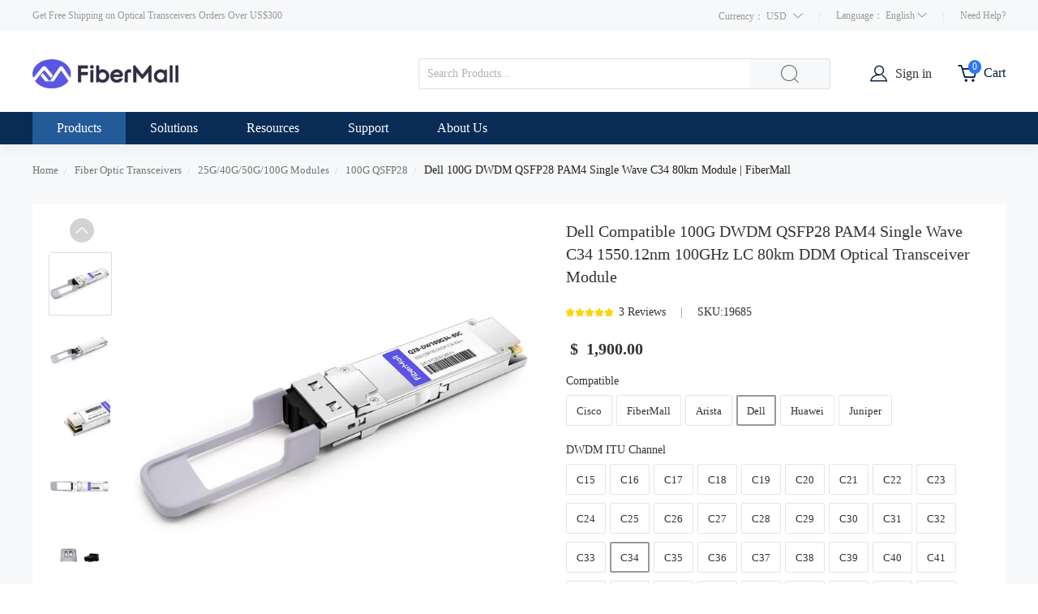

--- FILE ---
content_type: text/html; charset=UTF-8
request_url: https://www.fibermall.com/sale-460998-dell-100g-dwdm-qsfp28-pam4-c34-80km.htm
body_size: 47785
content:
<!DOCTYPE html>
<html  lang="en">
  <head>
    <meta http-equiv="Content-Type" content="text/html; charset=utf-8">
    <meta name="viewport" content="width=device-width,minimum-scale=1,initial-scale=1">
		    <title>Dell 100G DWDM QSFP28 PAM4 Single Wave C34 80km Module | FiberMall</title>
    <meta name="keywords" content="100G DWDM QSFP28">
    <meta name="description" content="Dell Compatible 100G DWDM QSFP28 is a Single Wave 100G DWDM Optical Transceiver with QSFP28 footprint at the wavelengths from 1528.77nm to 1550.12nm for 80km reach.">
        	<meta http-equiv="x-dns-prefetch-control" content="on" />
    <link rel="canonical" href="https://www.fibermall.com/sale-460998-dell-100g-dwdm-qsfp28-pam4-c34-80km.htm" />
    <link rel="alternate" href="https://www.fibermall.com/sale-460998-dell-100g-dwdm-qsfp28-pam4-c34-80km.htm" hreflang="en-US" />
    <link rel="alternate" href="https://www.fibermall.com/ru/sale-460998-dell-100g-dwdm-qsfp28-pam4-c34-80km.htm" hreflang="ru" />
    <link rel="alternate" href="https://www.fibermall.com/pt/sale-460998-dell-100g-dwdm-qsfp28-pam4-c34-80km.htm" hreflang="pt" />
    <link rel="alternate" href="https://www.fibermall.com/es/sale-460998-dell-100g-dwdm-qsfp28-pam4-c34-80km.htm" hreflang="es" />
    <link rel="alternate" href="https://www.fibermall.com/fr/sale-460998-dell-100g-dwdm-qsfp28-pam4-c34-80km.htm" hreflang="fr" />
    <link rel="alternate" href="https://www.fibermall.com/de/sale-460998-dell-100g-dwdm-qsfp28-pam4-c34-80km.htm" hreflang="de" />
    <link rel="alternate" href="https://www.fibermall.com/ko/sale-460998-dell-100g-dwdm-qsfp28-pam4-c34-80km.htm" hreflang="ko" />
    <link rel="alternate" href="https://www.fibermall.com/ar/sale-460998-dell-100g-dwdm-qsfp28-pam4-c34-80km.htm" hreflang="ar" />
    <link rel="alternate" href="https://www.fibermall.com/ja/sale-460998-dell-100g-dwdm-qsfp28-pam4-c34-80km.htm" hreflang="ja" />
    <link rel="alternate" href="https://www.fibermall.com/sale-460998-dell-100g-dwdm-qsfp28-pam4-c34-80km.htm" hreflang="x-default" />

    <script>
        var paramsLC = {
            lang: '',
            currency: 'USD'
        };
    </script>
		  <link rel="preload" href="https://www.fibermall.com/resfibermall/dist/css/detail.bundle.css?68b15e81" as="style">
	  <link rel="preload" href="https://www.fibermall.com/resfibermall/dist/js/commonDetail.bundle.js?68b26291" as="script">
      <link rel="preload" href="https://www.fibermall.com/resfibermall/dist/js/detail.bundle.js?673c4c6d" as="script">
		  <link type='text/css' rel='stylesheet' href='https://www.fibermall.com/resfibermall/dist/css/detail.bundle.css?68b15e81' media='all' />
      <script type='text/javascript' src='/index.php?r=ipCheck/content'></script>
<!-- Google Tag Manager -->
<script>(function(w,d,s,l,i){w[l]=w[l]||[];w[l].push({'gtm.start':
new Date().getTime(),event:'gtm.js'});var f=d.getElementsByTagName(s)[0],
j=d.createElement(s),dl=l!='dataLayer'?'&l='+l:'';j.async=true;j.src=
'https://www.googletagmanager.com/gtm.js?id='+i+dl;f.parentNode.insertBefore(j,f);
})(window,document,'script','dataLayer','GTM-NW9H54R');</script>
<!-- End Google Tag Manager -->	  <style>
    * {
        padding: 0;
        margin: 0;
    }

    .qa_content {
        width: 100%;
        max-width: 1160px;
        overflow: hidden;
        font-size: 14px;
    }

    .qa_content img {
        max-width: 100%;
    }

    .out_advan {
        width: 100%;
        background-color: #EEEEEE;
        padding: 60px 0;
        margin-top: 20px;
        overflow: hidden;
    }

    .out_advan h2 {
        text-transform: capitalize;
        font-size: 26px;
        font-weight: 500;
        text-align: center;
        margin-bottom: 20px;
    }

    .out_advan dl {
        float: left;
        width: 25%;
        text-align: center;
        font-size: 14px;
        margin-top: 20px;
    }

    .out_advan dl dt {
        text-align: center;
    }

    .out_advan dl dd {
        padding-top: 10px;
    }

    .out_advan dl dd p {
        color: #007BBD;
        font-size: 16px;
    }

    .rigort {
        overflow: hidden;
        margin-top: 40px;
    }

    .rg_tit {
        text-align: center;
    }

    .rg_tit h2 {
        font-size: 26px;
        font-weight: 500;
        margin-bottom: 20px;
    }

    .rg_tit p {
        line-height: 150%;
    }

    .rigort dl {
        float: left;
        width: 21%;
        text-align: center;
        font-size: 14px;
        margin-top: 20px;
        border: 1px solid #CECECE;
        padding: 20px 5px;
        margin-left: 2%;
    }

    .rigort dl dt {
        text-align: center;
    }

    .rigort dl dd {
        padding-top: 10px;
    }

    .rigort dl dd p {
        color: #007BBD;
        font-size: 16px;
    }

    .hgit {
        height: 60px;
        overflow: hidden;
        overflow: hidden;
        text-overflow: ellipsis;
        display: -webkit-box;
        -webkit-line-clamp: 3;
        -webkit-box-orient: vertical;
        line-height: 130%;
    }

    .praty {
        overflow: hidden;
        margin-top: 60px;
    }

    .pr_dl_1 {
        width: 85%;
        margin: 0 auto;
        overflow: hidden;
    }

    .pr_dl_1 dl {
        width: 45%;
        float: left;
        text-align: center;
        margin-top: 70px;
        margin-left: 2%;
        margin-right: 2%;
    }

    .pr_dl_1 dl dd {
        padding-top: 20px;
    }

    .partial {
        overflow: hidden;
        margin-top: 40px;
        width: 100%;
    }

    .partial h2 {
        font-size: 20px;
        font-weight: 600;
    }

    .partial dl {
        float: left;
        width: 31%;
        margin-left: 1%;
        text-align: center;
    }

    .partial dl dd {
        padding-top: 10px;
    }

    @media (max-width: 640px) {
        .out_advan dl {
            width: 50%;
        }

        .rigort dl {
            width: 44%;
        }

        .rigort dl dd p {
            overflow: hidden;
            text-overflow: ellipsis;
            display: -webkit-box;
            -webkit-line-clamp: 1;
            -webkit-box-orient: vertical;
        }

        .pr_dl_1 {
            width: 100%;
        }

        .partial dl {
            width: 48%;
        }

    }

    @media (max-width: 400px) {
        .partial dl dd {
            height: 48px;
        }

        .partial dl {
            margin-top: 10px;
        }
    }

    .m-row-3 {
        display: grid;
        grid-template-columns: repeat(3, 1fr); /* &#21019;&#24314;&#19977;&#21015;&#31561;&#23485;&#30340;&#32593;&#26684; */
        gap: 10px; /* &#35774;&#32622;&#32593;&#26684;&#39033;&#20043;&#38388;&#30340;&#38388;&#38548; */
    }

    .m-row-3 dd {
        list-style: none;
        /*max-width: 33%;*/
        /*float: left;*/
        text-align: center;
        margin: 10px 0;
    }

    .m-row-3 .m-row-item-title {
        margin-top: 10px;
        font-weight: bold;
    }
</style>  </head>
  <style>
      .m-tag-title {
          height: 50px;
          text-align: center;
      }

      .toggle-button {
          background-color: inherit;
          border: none;
          outline: none;
          cursor: pointer;
          padding: 14px 16px;
          transition: 0.3s;
          display: inline-block;

          max-width: 300px;
          white-space: nowrap;
          overflow: hidden;
          text-overflow: ellipsis;
      }

      .m-tablinks {
          background-color: inherit;
          border: none;
          outline: none;
          cursor: pointer;
          padding: 0 16px;
          transition: 0.3s;
          display: inline-block;

          height: 100%;
          box-sizing: border-box;

          position: relative;
      }

      .m-tablinks .bot-line {
          position: absolute;
          bottom: -3px;
          border: 2px solid #663399;
          width: 100%;
          left: 0;
          display: none;
      }

      .m-tablinks.active{
          font-size: 16px;
          font-weight: bold;
      }

      .m-tablinks.active .bot-line {
          display: block;
      }

      .m-tabcontent {
          display: none;
          padding: 6px 12px;
          border-top: none;
      }

      #tabsContainer {
          height: 100%;
          display: inline-block;
          border-bottom: 1px solid #e6e6e6;
      }
  </style>
<script type="application/ld+json">{"@context":"https:\/\/schema.org\/","@type":"Product","name":"Dell Compatible 100G DWDM QSFP28 PAM4 Single Wave C34 1550.12nm 100GHz LC 80km DDM Optical Transceiver Module","image":["https:\/\/www.fibermall.com\/photo\/p1184701-360x360-dell-compatible-100g-dwdm-qsfp28-pam4-single-wave-c34-1550-12nm-100ghz-lc-80km-ddm-optical-transceiver-module.jpg","https:\/\/www.fibermall.com\/photo\/p1184702-360x360-dell-compatible-100g-dwdm-qsfp28-pam4-single-wave-c34-1550-12nm-100ghz-lc-80km-ddm-optical-transceiver-module.jpg","https:\/\/www.fibermall.com\/photo\/p1184703-360x360-dell-compatible-100g-dwdm-qsfp28-pam4-single-wave-c34-1550-12nm-100ghz-lc-80km-ddm-optical-transceiver-module.jpg","https:\/\/www.fibermall.com\/photo\/p1184704-360x360-dell-compatible-100g-dwdm-qsfp28-pam4-single-wave-c34-1550-12nm-100ghz-lc-80km-ddm-optical-transceiver-module.jpg","https:\/\/www.fibermall.com\/photo\/p1184705-360x360-dell-compatible-100g-dwdm-qsfp28-pam4-single-wave-c34-1550-12nm-100ghz-lc-80km-ddm-optical-transceiver-module.jpg","https:\/\/www.fibermall.com\/photo\/p907264-360x360-dell-compatible-100g-dwdm-qsfp28-pam4-single-wave-c34-1550-12nm-100ghz-lc-80km-ddm-optical-transceiver-module.jpg"],"description":"Check Dell Compatible 100G DWDM QSFP28 PAM4 Single Wave C34 1550.12nm 100GHz LC 80km DDM Optical Transceiver Module data sheet and price list on fibermall.com, buy it now!","sku":"19685","brand":{"@type":"Brand","name":"fibermall"},"offers":{"@type":"Offer","url":"https:\/\/www.fibermall.com\/sale-460998-dell-100g-dwdm-qsfp28-pam4-c34-80km.htm","priceCurrency":"USD","price":"1900.00","priceValidUntil":"2028-01-15","itemCondition":"https:\/\/schema.org\/NewCondition","availability":"OutOfStock"},"mpn":"Q28-DW100G34-80C","aggregateRating":{"@type":"AggregateRating","ratingValue":5,"reviewCount":"3"},"review":{"@type":"Review","author":{"@type":"Person","name":"Edward"},"reviewRating":{"@type":"Rating","ratingValue":"5","bestRating":"5"},"reviewBody":"The product was securely packaged with no damage, and it was well protected during transport, which reassured me about the supplier's service quality.","datePublished":"2024-02-14"}}</script>

  <body>
  <!-- Google Tag Manager (noscript) -->
<noscript><iframe src="https://www.googletagmanager.com/ns.html?id=GTM-NW9H54R"
height="0" width="0" style="display:none;visibility:hidden"></iframe></noscript>
<!-- End Google Tag Manager (noscript) -->


<!-- Global site tag (gtag.js) - Google Ads: 673673815 -->
<script async src="https://www.googletagmanager.com/gtag/js?id=AW-673673815"></script>
<script>
  window.dataLayer = window.dataLayer || [];
  function gtag(){dataLayer.push(arguments);}
  gtag('js', new Date());
  gtag('config', 'AW-673673815');
</script>
    <div class="spinner-box web_inforont" style="display:none;">
        <div class="spinner">
            <div class="rect1"></div>
            <div class="rect2"></div>
            <div class="rect3"></div>
            <div class="rect4"></div>
            <div class="rect5"></div>
        </div>
    </div>
	
<div class="top">
	<div class="public_mask" style="top: 118px; height: 100%; display: none;"></div>
	<div class="top_main clearfix">
		<div  class="tips">Get Free Shipping on Optical Transceivers Orders Over US$300</div>
		
		<div class="top_right">
			<style>
				.language-set{
					float:left;
					color:#999;
					position:relative;
					cursor:pointer;
					font-size:12px;

				}
				.language-set:hover .language-set_box{
					display:block;
				}
				.language-set_box{
					position:absolute;
					left:63px;
					top:100%;
					width:90px;
					border-radius:4px;
					background:#ffff;
					box-shadow: 0 1px 8px 0 rgb(120 102 102 / 30%);
					z-index: 3333;
					display:none;
					margin-top: -6px;
					padding-left:20px;
				}
				
                .language-set_box li a:hover{text-decoration: underline;color: #2878ff;}
				.current-choose {
					line-height: 40px;
					cursor: pointer;
					float: left;
					position: relative;
					font-size:12px;

				}

				.current-choose__header .wrapper {
					width: auto;
					display: inline-block;
					position: relative;
					text-align: center;
					margin-right: 20px;
				}

				.current-choose__header .wrapper>.name {
					color: #999;
				}

				.current-choose__header>.title {
					color: #999;
				}

				.current-choose__box {
					position: absolute;
					top: 100%;
					margin-top: -6px;
					box-shadow: 0 0 7px rgba(0,0,0,.3);
					border: 1px solid #ddd;
					border-radius: 6px;
					box-sizing: border-box;
					background: #fff;
					z-index: 999;
					cursor: pointer;
					display: none;
					right: 0;
					line-height: 32px;
					padding: 15px;
					height:auto ;
					width: 180px ;
				}

				.current-choose__com:hover{
					text-decoration: underline;
					color: #2878ff;
				}

				.list_cont_cell ul li a .icobg.ico-qa {
					background: url(/resfibermall/dist/image/top_icon.png) no-repeat -145px -348px #fff;
				}
			</style>
			<div class="current-choose">
						<div class="current-choose__header">
							<span class="title" >Currency：</span>
							<span class="wrapper" >
								<span class="name currency_cr">USD</span>
								<i class="icon iconfont icon_bottom" style="font-size:12px;margin-left:5px;color:#999;" ></i>
							</span>
						</div>
						<div class="current-choose__box currency_switch">
						     								<div class="current-choose__com currency_item">
									<span class="name" data-cr="USD">USD - US Dollar</span>
								</div>
															<div class="current-choose__com currency_item">
									<span class="name" data-cr="EUR">EUR - Euro</span>
								</div>
															<div class="current-choose__com currency_item">
									<span class="name" data-cr="GBP">GBP - British Pound</span>
								</div>
															<div class="current-choose__com currency_item">
									<span class="name" data-cr="CAD">CAD - Canadian Dollar</span>
								</div>
															<div class="current-choose__com currency_item">
									<span class="name" data-cr="AUD">AUD - Australian Dollar</span>
								</div>
															<div class="current-choose__com currency_item">
									<span class="name" data-cr="JPY">JPY - Japanese Yen</span>
								</div>
															<div class="current-choose__com currency_item">
									<span class="name" data-cr="SEK">SEK - Swedish Krona</span>
								</div>
															<div class="current-choose__com currency_item">
									<span class="name" data-cr="NOK">NOK - Norwegian Krone</span>
								</div>
															<div class="current-choose__com currency_item">
									<span class="name" data-cr="INR">INR - Indian Rupee</span>
								</div>
															<div class="current-choose__com currency_item">
									<span class="name" data-cr="BRL">BRL - Brazilian Real</span>
								</div>
															<div class="current-choose__com currency_item">
									<span class="name" data-cr="RUB">RUB - Russian Ruble</span>
								</div>
													</div>
			</div>
			<div class="top_line  top_line_first"></div>
			<div class="language-set">
				<span>Language： </span><span class="lang_sp" >English</span>
				<span class="icon iconfont icon_bottom" style="font-size:12px;"></span>
				<ol class="language-set_box">
                    <li><a class="switcher-item" data-locale="en_US" data-site="glo" href="javascript:;" >English</a></li>
                    <li><a class="switcher-item" data-locale="ru_RU" data-site="rus" href="javascript:;" >Русский</a></li>
                    <li><a class="switcher-item" data-locale="pt_BR" data-site="bra" href="javascript:;" >Português</a></li>
                    <li><a class="switcher-item" data-locale="es_ES" data-site="esp" href="javascript:;" >Español</a></li>
                    <li><a class="switcher-item" data-locale="fr_FR" data-site="fra" href="javascript:;" >Français</a></li>
                    <li><a class="switcher-item" data-locale="de_DE" data-site="deu" href="javascript:;" >Deutsch</a></li>
                    <li><a class="switcher-item" data-locale="ko_KR" data-site="kor" href="javascript:;" >한국어</a></li>
                    <li><a class="switcher-item" data-locale="ar_MA" data-site="ara" href="javascript:;" >العربية</a></li>
                    <li><a class="switcher-item" data-locale="ja" href="javascript:;" >にほんご</a></li>
				</ol>
			</div>
			<div class="top_line"></div>
			<div class="top_right_help">
				Need Help?
				 <div class="top_right_help_cont">
					<ul>
						<li>
							<span  class="iconfont icongaiban2  l-icon"></span>
							<span  class="r_cont">+86-755-2708 1560</span>
						</li>
						<li>
							<a  href="javascript:void(0);"  rel="nofollow" onclick="tidioChatApi.open()">
							<span  class="iconfont  icongaiban3 l-icon"></span>
							<span  class="r_cont">Live Chat</span>
							</a>
						</li>
						<li>
							<a href="mailto:sales@fibermall.com" rel="nofollow">
							<span  class="iconfont icongaiban11 l-icon"></span>
							<span  class="r_cont">Email Us</span>
							</a>
						</li>
					</ul>
				</div>
			</div>
		</div>
		
	    </div>
	</div>
</div>
<div class="header  ">
	<div class="header_main">
		<div class="header-main__wrapper">
			<a class="header_logo" href="/" rel="nofollow"><img src="/logo.gif" class="none_lazy"  alt="fibermall.com"></a>
			<div class="header_main_search">
			<div class="top_cart_font" >Cart</div>
			<div class="top_cart" id="ShoppingCartInfo">
					<a href="/index.php?r=cart/index"  style="display:block;max-width:22px;">
						<span class="icon iconfont top_cart_icon icongaiban12"></span>
						<span id="top_cart_num1">0</span>
					</a>
					<div class="top_cart_more " >
						<div class="header_sign_more_arrow"></div>
						<div class="top_cart_more_main has_cart" style="display:none;" id="shopping_cart">
							<div class="top_cart_more_main_scroll">
								<li  class="flex_l">
									<a class="cart_image" rel="nofollow" href="">
									</a>
									<p class="cart_name_pre">
										<a class="cart_name" rel="nofollow" title="" href="">
											
										</a> <b><span class="num"></span> x <span class="price_data"></span></b>
									</p>
								</li>
							</div>
							<div class="top_cart_more_main_checkout flex_l">
								<p class="flex_tb" style="width:50%;">
									<b style="display:block;width:100%;line-height:25px;font-size:12px;font-weight:bold;" id="top_items_order"></b>
									<b style="display:block;width:100%;line-height:25px;color:#FF5722;font-size:14px;font-weight:bold;"  class="price_data" id="total_price"  data-price=""></b>
									<br>
								</p>
								<a class="top_cart_more_main_checkout_btn" rel="nofollow" style="margin-top:20px;" href="/index.php?r=cart/index">
								View Cart
								</a>
							</div>
						</div>
						<div class="top_cart_more_main no_cart"  style="display:block;">
							<div class="no_add_cart has_cart_item">
								Your Shopping Cart Is Empty.
							</div>
						</div>
					</div>
				</div>
				<div class="top_sign">
					<span class="iconfont  icongaiban9  user-icon"></span>
					<a href="/index.php?r=uc/login" class="top_sign_a">Sign in</a>
					<div class="header_sign_more">
						<div class="header_sign_more_arrow"></div>
						<div class="header_sign_more_main">
							<div class="hreder_wrapp hreder_wrapp_in" >
								<a class="header_sign_more_main_sign" href="/index.php?r=uc/login">Sign in</a>
								<p class="header_sign_more_main_register">
									New Customer?<a style="color:#2878ff;" href="/index.php?r=uc/reg">Create an account</a>
								</p>
							</div>
							<div class="hreder_wrapp_info">
								<div class="hello_name">
									Hello ,
								</div>
								<div class="hello_level">
									<span class="level lev_1"></span><span class="litgray">card member</span>
								</div>
								<div class="hello_count">

								</div>
							</div>
							<div class="hreder_wrapp" style="border-bottom: 1px solid #eee;">

							</div>
							<div class="header_not_log">
								<ul class="header_not_ul">
									<li> <i class="iconfont icon icon_Account"></i>
										<a href="/index.php?r=member/index&channel=account">Account</a>
									</li>
									<li> <i class="iconfont icon icon_Order"></i>
										<a href="/index.php?r=member/index">Order History</a>
									</li>
									<li>
										<i class="iconfont icon icon_ContactUs1"></i>
										<a href="/index.php?r=member/index&channel=inquiry">Request Quote</a>
									</li>
									<li>
										<i class="iconfont icon iconziyuan480"></i>
										<a href="/index.php?r=member/index&channel=fav">Wish List</a>
									</li>

								</ul>
							</div>

							<div class=" hreder_wrapp_out" style="display:none;">
								<div class="hreder_wrapp" style="border-bottom: 1px solid #eee;">

								</div>
								<a rel="nofollow" class="header_sign_more_main_sign_out icon iconfont" href="/index.php?r=uc/logout">&#xe6cf; &nbsp;&nbsp;Sign Out</a>
							</div>
						</div>
					</div>
				</div>
				<span class="aron_barry_clear_input icon iconfont"></span>
				<form action="/index.php?r=product/index&style=list" method="post">
					<input type="text" placeholder="Search Products..." name="kw"  class="header_main_search_txt" id="q" autocomplete="off" value="">
					<input type="submit" class="header_main_search_btn icon iconfont" id="klabel" name="searchSubmit"  value="&#xe749;">
					<div class="ac_results" style="display: none;"></div>
					<label for="klabel" style="display:none;"></label>
					<label for="q" style="display:none;"></label>
				</form>
			
			</div>
			
		</div>
	</div>
</div>

<div class="new_headerbox">
	<div class=" clearfix header_main  header_main_menu">
		<ul class="header_main_firstul">
			<li class="header_main_list header_main_list_first">
				<p class="header_main_list_font">
					Products
					<span class="icon iconfont down_arrow icon_bottom" > </span>
				</p>
			</li>
			<li class="header_main_list header_main_list_third">
				<p class="header_main_list_font">
					Solutions
					<span class="icon iconfont down_arrow icon_bottom" > </span>
				</p>
			</li>
			<li class="header_main_list header_main_list_second">
				<p class="header_main_list_font">
			    	Resources
					<span class="icon iconfont down_arrow icon_bottom" > </span>
				</p>
			</li>
			<li class="header_main_list header_main_list_fourth">
				<p class="header_main_list_font">
					Support
					<span class="icon iconfont down_arrow icon_bottom" > </span>
				</p>
			</li>
			<li class="header_main_list header_main_list_fifth">
				<p class="header_main_list_font">
					About Us
					<span class="icon iconfont down_arrow icon_bottom" > </span>
				</p>
			</li>
		</ul>
        <div class="header_main_list_more_all" style="height: 0px;">
			<div class="header_main_list_more allcategories">
				<div class="header_main_list_more_allcategories_main">
					<ul class="header_list_more_ul" >
													<li class="show" data-gid="16164">
								<a class="header_list_more_ul_first_a" href="/store-16164-fiber-optic-transceivers.htm">
									Fiber Optic Transceivers									<span class="icon iconfont icon_right"> </span>
									<span  class="l-arrow"></span>
								</a>
								<div class="header_list_more_ul_main show">
									<div class="header_list_more_ul_main_all">
																					<dl class="header_list_more_ul_main_all_con left_clear">
												<dt>
													<img src="https://www.fibermall.com/res/dist/image/photo-soon.jpg"  data-src="https://www.fibermall.com/photo/p1183202-100x100-linkx-transceivers-cables.jpg" class=" lazyload" width="60px" height="60px" alt="LinkX Transceivers&Cables" >
												</dt>
												<dd>
													<h2>
														<a href="/store-21993-linkx-transceivers-and-cables.htm">LinkX Transceivers&Cables</a>
													</h2>
																											<p>
															<a class="recommend_red" href="/store-22019-1-6t-osfp.htm">1.6T OSFP  InfiniBand</a>
														</p>
																											<p>
															<a class="recommend_red" href="/store-21994-800g-ndr-infiniband.htm">800G OSFP InfiniBand</a>
														</p>
																											<p>
															<a class="recommend_red" href="/store-21995-400g-ndr-infiniband.htm">400G OSFP/QSFP112 IB</a>
														</p>
																											<p>
															<a class="recommend_red" href="/store-21996-200g-hdr-infiniband.htm">200G QSFP56 InfiniBand</a>
														</p>
																											<p>
															<a class="recommend_red" href="/store-21997-100g-edr-infiniband.htm">100G QSFP28 InfiniBand</a>
														</p>
																											<p>
															<a class="recommend_red" href="/store-21998-56g-fdr-infiniband.htm">56G QSFP+ InfiniBand</a>
														</p>
																											<p>
															<a class="recommend_red" href="/store-21999-ethernet-transceivers-cables.htm">Ethernet Product</a>
														</p>
																											<p>
															<a class="recommend_red" href="/store-22000-mpo-patch-cables.htm">MPO Patch Cables</a>
														</p>
																									</dd>
											</dl>
																					<dl class="header_list_more_ul_main_all_con ">
												<dt>
													<img src="https://www.fibermall.com/res/dist/image/photo-soon.jpg"  data-src="https://www.fibermall.com/photo/p1183204-100x100-200g-400g-800g-1-6t-modules.jpg" class=" lazyload" width="60px" height="60px" alt="200G/400G/800G/1.6T Modules" >
												</dt>
												<dd>
													<h2>
														<a href="/store-20653-200g-400g-800g-1600g-transceivers.htm">200G/400G/800G/1.6T Modules</a>
													</h2>
																											<p>
															<a class="recommend_red" href="/store-21950-coherent-transceivers.htm">Coherent Transceivers</a>
														</p>
																											<p>
															<a class="recommend_red" href="/store-22001-1600g-osfp-osfp-xd.htm">1.6T OSFP/OSFP-XD</a>
														</p>
																											<p>
															<a class="recommend_red" href="/store-21972-800g-qsfp-dd-osfp.htm">800G QSFP-DD800/OSFP</a>
														</p>
																											<p>
															<a class="recommend_red" href="/store-20656-400g-qsfp-dd.htm">400G QSFP-DD</a>
														</p>
																											<p>
															<a class="recommend_red" href="/store-21975-400g-qsfp112.htm">400G QSFP112</a>
														</p>
																											<p>
															<a class="recommend_red" href="/store-21951-400g-osfp.htm">400G OSFP</a>
														</p>
																											<p>
															<a class="recommend_red" href="/store-20654-200g-qsfp56-qsfp-dd.htm">200G QSFP56/QSFP-DD</a>
														</p>
																									</dd>
											</dl>
																					<dl class="header_list_more_ul_main_all_con ">
												<dt>
													<img src="https://www.fibermall.com/res/dist/image/photo-soon.jpg"  data-src="https://www.fibermall.com/photo/p1183200-100x100-25g-40g-50g-100g-modules.jpg" class=" lazyload" width="60px" height="60px" alt="25G/40G/50G/100G Modules" >
												</dt>
												<dd>
													<h2>
														<a href="/store-16526-25g-40g-50g-100g-transceivers.htm">25G/40G/50G/100G Modules</a>
													</h2>
																											<p>
															<a class="recommend_red" href="/store-16528-100g-qsfp28.htm">100G QSFP28</a>
														</p>
																											<p>
															<a class="recommend_red" href="/store-18482-100g-sfp112-sfp-dd.htm">100G SFP112/SFP-DD</a>
														</p>
																											<p>
															<a class="recommend_red" href="/store-16652-40g-qsfp.htm">40G QSFP+</a>
														</p>
																											<p>
															<a class="recommend_red" href="/store-17012-25g-sfp28.htm">25G SFP28</a>
														</p>
																											<p>
															<a class="recommend_red" href="/store-18483-25g-wdm-sfp28.htm">25G WDM SFP28</a>
														</p>
																											<p>
															<a class="recommend_red" href="/store-21963-50g-sfp56-qsfp28.htm">50G QSFP28/SFP56</a>
														</p>
																											<p>
															<a class="recommend_red" href="/store-17013-100g-cfp-cfp2.htm">100G CFP/CFP2</a>
														</p>
																									</dd>
											</dl>
																					<dl class="header_list_more_ul_main_all_con left_clear">
												<dt>
													<img src="https://www.fibermall.com/res/dist/image/photo-soon.jpg"  data-src="https://www.fibermall.com/photo/p898728-100x100-sfp-modules.jpg" class=" lazyload" width="60px" height="60px" alt="SFP+ Modules" >
												</dt>
												<dd>
													<h2>
														<a href="/store-16654-sfp-transceivers.htm">SFP+ Modules</a>
													</h2>
																											<p>
															<a class="recommend_red" href="/store-17014-10g-sfp.htm">10G SFP+</a>
														</p>
																											<p>
															<a class="recommend_red" href="/store-17015-10g-bidi-sfp.htm">10G BIDI SFP+</a>
														</p>
																											<p>
															<a class="recommend_red" href="/store-17016-10g-cwdm-sfp.htm">10G CWDM SFP+</a>
														</p>
																											<p>
															<a class="recommend_red" href="/store-17017-10g-dwdm-sfp.htm">10G DWDM SFP+</a>
														</p>
																											<p>
															<a class="recommend_red" href="/store-17018-10g-tunable-sfp-dwdm.htm">10G DWDM Tunable SFP+</a>
														</p>
																											<p>
															<a class="recommend_red" href="/store-17019-fibre-channel-sfp.htm">Fibre Channel SFP+</a>
														</p>
																											<p>
															<a class="recommend_red" href="/store-17021-customized-sfp.htm">Customized  SFP+</a>
														</p>
																									</dd>
											</dl>
																					<dl class="header_list_more_ul_main_all_con ">
												<dt>
													<img src="https://www.fibermall.com/res/dist/image/photo-soon.jpg"  data-src="https://www.fibermall.com/photo/p1183220-100x100-immersible-liquid-cooling-transceivers.jpg" class=" lazyload" width="60px" height="60px" alt="Immersible Liquid Cooling Transceivers" >
												</dt>
												<dd>
													<h2>
														<a href="/store-22007-liquid-cooling-transceivers.htm">Immersible Liquid Cooling Transceivers</a>
													</h2>
																											<p>
															<a class="recommend_red" href="/store-22018-800g-osfp-liquid-cooling.htm">800G OSFP Liquid Cooling</a>
														</p>
																											<p>
															<a class="recommend_red" href="/store-22017-400g-osfp-liquid-cooling.htm">400G OSFP Liquid Cooling</a>
														</p>
																											<p>
															<a class="recommend_red" href="/store-22016-400g-qsfp112.htm">400G QSFP112 Liquid Cooling</a>
														</p>
																											<p>
															<a class="recommend_red" href="/store-22015-200g-qsfp56-liquid-cooling.htm">200G QSFP56  Liquid Cooling</a>
														</p>
																											<p>
															<a class="recommend_red" href="/store-22010-100g-qsfp28-liquid-cooling.htm">100G QSFP28 Liquid Cooling</a>
														</p>
																											<p>
															<a class="recommend_red" href="/store-22009-25g-sfp28-liquid-cooling.htm">25G SFP28 Liquid Cooling</a>
														</p>
																											<p>
															<a class="recommend_red" href="/store-22008-10g-sfp-liquid-cooling.htm">10G SFP+ Liquid Cooling</a>
														</p>
																									</dd>
											</dl>
																					<dl class="header_list_more_ul_main_all_con ">
												<dt>
													<img src="https://www.fibermall.com/res/dist/image/photo-soon.jpg"  data-src="https://www.fibermall.com/photo/p898731-100x100-sfp-modules.jpg" class=" lazyload" width="60px" height="60px" alt="SFP Modules" >
												</dt>
												<dd>
													<h2>
														<a href="/store-17147-sfp-transceivers.htm">SFP Modules</a>
													</h2>
																											<p>
															<a class="recommend_red" href="/store-17148-1000base-sfp-module.htm">1000BASE SFP</a>
														</p>
																											<p>
															<a class="recommend_red" href="/store-17149-1000base-bidi-sfp.htm">1000BASE BiDi SFP</a>
														</p>
																											<p>
															<a class="recommend_red" href="/store-18340-100base-sfp.htm">100BASE (BiDi) SFP</a>
														</p>
																											<p>
															<a class="recommend_red" href="/store-17368-sgmii-sfp.htm">SGMII SFP</a>
														</p>
																											<p>
															<a class="recommend_red" href="/store-17151-cwdm-sfp.htm">CWDM SFP</a>
														</p>
																											<p>
															<a class="recommend_red" href="/store-17152-dwdm-sfp.htm">DWDM SFP</a>
														</p>
																											<p>
															<a class="recommend_red" href="/store-17153-sonet-sdh-sfp.htm">SONET/SDH SFP</a>
														</p>
																											<p>
															<a class="recommend_red" href="/store-17150-csfp-transceiver.htm">CSFP</a>
														</p>
																									</dd>
											</dl>
																					<dl class="header_list_more_ul_main_all_con left_clear">
												<dt>
													<img src="https://www.fibermall.com/res/dist/image/photo-soon.jpg"  data-src="https://www.fibermall.com/photo/p908432-100x100-pon-modules.jpg" class=" lazyload" width="60px" height="60px" alt="PON Modules" >
												</dt>
												<dd>
													<h2>
														<a href="/store-17035-pon-transceivers.htm">PON Modules</a>
													</h2>
																											<p>
															<a class="recommend_red" href="/store-17036-gpon-sfp-module.htm">GPON OLT/ONU</a>
														</p>
																											<p>
															<a class="recommend_red" href="/store-17037-sfp-epon.htm">EPON OLT/ONU</a>
														</p>
																											<p>
															<a class="recommend_red" href="/store-17038-10g-epon-olt-onu.htm">10G EPON OLT/ONU</a>
														</p>
																											<p>
															<a class="recommend_red" href="/store-17040-xgpon-olt-onu.htm">XGPON OLT/ONU</a>
														</p>
																											<p>
															<a class="recommend_red" href="/store-17042-xgspon-olt-onu.htm">XGSPON OLT/ONU</a>
														</p>
																									</dd>
											</dl>
																					<dl class="header_list_more_ul_main_all_con ">
												<dt>
													<img src="https://www.fibermall.com/res/dist/image/photo-soon.jpg"  data-src="https://www.fibermall.com/photo/p898751-100x100-xfp-modules.jpg" class=" lazyload" width="60px" height="60px" alt="XFP Modules" >
												</dt>
												<dd>
													<h2>
														<a href="/store-17029-xfp-transceivers.htm">XFP Modules</a>
													</h2>
																											<p>
															<a class="recommend_red" href="/store-17030-10g-xfp.htm">10G XFP</a>
														</p>
																											<p>
															<a class="recommend_red" href="/store-17031-10g-bidi-xfp.htm">10G BIDI XFP</a>
														</p>
																											<p>
															<a class="recommend_red" href="/store-17032-10g-cwdm-xfp.htm">10G CWDM XFP</a>
														</p>
																											<p>
															<a class="recommend_red" href="/store-17033-10g-dwdm-xfp.htm">10G DWDM XFP</a>
														</p>
																											<p>
															<a class="recommend_red" href="/store-17034-10g-dwdm-tunable-xfp.htm">10G DWDM Tunable XFP</a>
														</p>
																									</dd>
											</dl>
																					<dl class="header_list_more_ul_main_all_con ">
												<dt>
													<img src="https://www.fibermall.com/res/dist/image/photo-soon.jpg"  data-src="https://www.fibermall.com/photo/p908431-100x100-other-modules.jpg" class=" lazyload" width="60px" height="60px" alt="Other Modules" >
												</dt>
												<dd>
													<h2>
														<a href="/store-17046-other-transceivers.htm">Other Modules</a>
													</h2>
																											<p>
															<a class="recommend_red" href="/store-17057-loopback-module.htm">Loopback Module</a>
														</p>
																											<p>
															<a class="recommend_red" href="/store-17056-converter-adapter-module.htm">Converter Module</a>
														</p>
																											<p>
															<a class="recommend_red" href="/store-17058-transceiver-accessories.htm">Transceiver Accessories</a>
														</p>
																											<p>
															<a class="recommend_red" href="/store-17047-10g-xenpak-x2.htm">XENPAK/X2/GBIC</a>
														</p>
																											<p>
															<a class="recommend_red" href="/store-17051-sfp-storage.htm">2G/4G SFP</a>
														</p>
																											<p>
															<a class="recommend_red" href="/store-17055-3g-12g-sdi-sfp-module.htm">3G/12G SDI  SFP</a>
														</p>
																									</dd>
											</dl>
																				<div class="ccc"></div>
									</div>
								</div>
							</li>
													<li class="" data-gid="16527">
								<a class="header_list_more_ul_first_a" href="/store-16527-dac-aoc-acc-aec-cables.htm">
									DAC/ACC/AEC/AOC Cables									<span class="icon iconfont icon_right"> </span>
									<span  class="l-arrow"></span>
								</a>
								<div class="header_list_more_ul_main ">
									<div class="header_list_more_ul_main_all">
																					<dl class="header_list_more_ul_main_all_con left_clear">
												<dt>
													<img src="https://www.fibermall.com/res/dist/image/photo-soon.jpg"  data-src="https://www.fibermall.com/photo/p1183221-100x100-dac-acc-aec-cables.jpg" class=" lazyload" width="60px" height="60px" alt="DAC/ACC/AEC Cables" >
												</dt>
												<dd>
													<h2>
														<a href="/store-16564-dac-acc-aec-cables.htm">DAC/ACC/AEC Cables</a>
													</h2>
																											<p>
															<a class="recommend_red" href="/store-21973-800g-qsfp-dd-osfp-dac-cable.htm">800G/1.6T DAC/ACC/AEC</a>
														</p>
																											<p>
															<a class="recommend_red" href="/store-21982-400g-osfp-dac-aec-cable.htm">400G OSFP DAC/AEC</a>
														</p>
																											<p>
															<a class="recommend_red" href="/store-21979-400g-qsfp112-dac-acc-cables.htm">400G QSFP112 DAC/ACC</a>
														</p>
																											<p>
															<a class="recommend_red" href="/store-20993-400g-qsfp-dd-dac-acc-cable.htm">400G QSFP-DD DAC/ACC</a>
														</p>
																											<p>
															<a class="recommend_red" href="/store-20992-200g-qsfp-dd-qsfp56-dac-cable.htm">200G QSFP-DD/QSFP56</a>
														</p>
																											<p>
															<a class="recommend_red" href="/store-17063-100g-qsfp28-sfpdd-sfp112-dsfp-dac-cable.htm">100G QSFP28/SFP-DD</a>
														</p>
																											<p>
															<a class="recommend_red" href="/store-17062-50g-56g-qsfp-qsfp28-sfpdd-sfp112-dac-cable.htm">50G SFP56/QSFP DAC</a>
														</p>
																											<p>
															<a class="recommend_red" href="/store-17059-40g-qsfp-dac-acc-cable.htm">40G QSFP+ DAC/ACC</a>
														</p>
																											<p>
															<a class="recommend_red" href="/store-17061-25g-sfp28-dac-cables.htm">25G SFP28 DAC</a>
														</p>
																											<p>
															<a class="recommend_red" href="/store-16565-10g-sfp-dac-cable.htm">10G SFP+/XFP DAC</a>
														</p>
																									</dd>
											</dl>
																					<dl class="header_list_more_ul_main_all_con ">
												<dt>
													<img src="https://www.fibermall.com/res/dist/image/photo-soon.jpg"  data-src="https://www.fibermall.com/photo/p1183625-100x100-active-optical-cables.jpg" class=" lazyload" width="60px" height="60px" alt="Active Optical Cables" >
												</dt>
												<dd>
													<h2>
														<a href="/store-17065-active-optical-cables.htm">Active Optical Cables</a>
													</h2>
																											<p>
															<a class="recommend_red" href="/store-21971-800g-qsfp-dd-aoc-cable.htm">800G QSFP-DD AOC</a>
														</p>
																											<p>
															<a class="recommend_red" href="/store-21978-400g-qsfp112-aoc-cables.htm">400G QSFP112 AOC</a>
														</p>
																											<p>
															<a class="recommend_red" href="/store-20957-400g-qsfp-dd-aoc-cable.htm">400G QSFP-DD AOC</a>
														</p>
																											<p>
															<a class="recommend_red" href="/store-20956-200g-qsfp-dd-aoc-cable.htm">200G QSFP-DD AOC</a>
														</p>
																											<p>
															<a class="recommend_red" href="/store-20955-200g-qsfp56-aoc-cable.htm">200G QSFP56 AOC</a>
														</p>
																											<p>
															<a class="recommend_red" href="/store-17072-100g-qsfp28-dsfp-aoc-cable.htm">100G QSFP28/DSFP AOC</a>
														</p>
																											<p>
															<a class="recommend_red" href="/store-17071-50g-56g-sfp56-qsfp-aoc-cable.htm">50G/56G SFP56/QSFP+</a>
														</p>
																											<p>
															<a class="recommend_red" href="/store-17068-40g-qsfp-aoc-cable.htm">40G QSFP+ AOC</a>
														</p>
																											<p>
															<a class="recommend_red" href="/store-17067-25g-sfp28-aoc-cable.htm">25G SFP28 AOC</a>
														</p>
																											<p>
															<a class="recommend_red" href="/store-17066-10g-sfp-aoc-cable.htm">10G SFP+ AOC</a>
														</p>
																									</dd>
											</dl>
																					<dl class="header_list_more_ul_main_all_con ">
												<dt>
													<img src="https://www.fibermall.com/res/dist/image/photo-soon.jpg"  data-src="https://www.fibermall.com/photo/p1183222-100x100-dac-acc-aec-breakout-cables.jpg" class=" lazyload" width="60px" height="60px" alt="DAC/ACC/AEC Breakout Cables" >
												</dt>
												<dd>
													<h2>
														<a href="/store-21424-dac-acc-breakout-cables.htm">DAC/ACC/AEC Breakout Cables</a>
													</h2>
																											<p>
															<a class="recommend_red" href="/store-22035-1-6t.htm">1.6T Breakout DAC/ACC/AEC</a>
														</p>
																											<p>
															<a class="recommend_red" href="/store-21985-800g-breakout-dac-acc.htm">800G Breakout DAC/ACC/AEC</a>
														</p>
																											<p>
															<a class="recommend_red" href="/store-21957-400g-dac-acc-breakout-cable.htm">400G Breakout DAC/ACC</a>
														</p>
																											<p>
															<a class="recommend_red" href="/store-21961-qsfp56-qsfp-dd-dac-breakout-cable.htm">200G Breakout DAC</a>
														</p>
																											<p>
															<a class="recommend_red" href="/store-21427-qsfp28-to-sfp28-dac-breakout-cable.htm">100G Breakout DAC</a>
														</p>
																											<p>
															<a class="recommend_red" href="/store-21426-40g-to-sfp-breakout-dac-cable.htm">40G Breakout DAC</a>
														</p>
																									</dd>
											</dl>
																					<dl class="header_list_more_ul_main_all_con left_clear">
												<dt>
													<img src="https://www.fibermall.com/res/dist/image/photo-soon.jpg"  data-src="https://www.fibermall.com/photo/p1183223-100x100-aoc-breakout-cables.jpg" class=" lazyload" width="60px" height="60px" alt="AOC Breakout Cables" >
												</dt>
												<dd>
													<h2>
														<a href="/store-21425-aoc-breakout-cables.htm">AOC Breakout Cables</a>
													</h2>
																											<p>
															<a class="recommend_red" href="/store-21986-400g-breakout-aoc.htm">400G Breakout AOC</a>
														</p>
																											<p>
															<a class="recommend_red" href="/store-21861-qsfp56-aoc-breaout-cable.htm">200G Breakout AOC</a>
														</p>
																											<p>
															<a class="recommend_red" href="/store-21430-qsfp28-to-4xsfp28-aoc-breakout-cable.htm">100G Breakout AOC</a>
														</p>
																											<p>
															<a class="recommend_red" href="/store-21428-qsfp-to-4xsfp-aoc-breakout-cable.htm">40G Breakout AOC</a>
														</p>
																											<p>
															<a class="recommend_red" href="/store-21429-40g-qsfp-to-8xlc-aoc-breakout-cable.htm">40G QSFP+ to 8xLC</a>
														</p>
																									</dd>
											</dl>
																					<dl class="header_list_more_ul_main_all_con ">
												<dt>
													<img src="https://www.fibermall.com/res/dist/image/photo-soon.jpg"  data-src="https://www.fibermall.com/photo/p1183224-100x100-immersible-liquid-cooling-aoc.jpg" class=" lazyload" width="60px" height="60px" alt="Immersible Liquid Cooling AOC" >
												</dt>
												<dd>
													<h2>
														<a href="/store-22011-immersible-liquid-cooling-aoc.htm">Immersible Liquid Cooling AOC</a>
													</h2>
																											<p>
															<a class="recommend_red" href="/store-22014-100g-qsfp28-aoc-immersible.htm">100G QSFP28 AOC Immersible</a>
														</p>
																											<p>
															<a class="recommend_red" href="/store-22013-25g-sfp28-aoc-immersible.htm">25G SFP28 AOC Immersible</a>
														</p>
																											<p>
															<a class="recommend_red" href="/store-22012-10g-sfp-aoc-immersible.htm">10G SFP+ AOC Immersible</a>
														</p>
																									</dd>
											</dl>
																					<dl class="header_list_more_ul_main_all_con ">
												<dt>
													<img src="https://www.fibermall.com/res/dist/image/photo-soon.jpg"  data-src="https://www.fibermall.com/photo/p911555-100x100-consumer-electronic-aoc.jpg" class=" lazyload" width="60px" height="60px" alt="Consumer Electronic AOC" >
												</dt>
												<dd>
													<h2>
														<a href="/store-17074-consumer-electronic-aoc.htm">Consumer Electronic AOC</a>
													</h2>
																											<p>
															<a class="recommend_red" href="/store-17075-hdmi-aoc-cable.htm">HDMI AOC Cable</a>
														</p>
																											<p>
															<a class="recommend_red" href="/store-17076-usb-aoc-cable.htm">USB AOC</a>
														</p>
																									</dd>
											</dl>
																				<div class="ccc"></div>
									</div>
								</div>
							</li>
													<li class="" data-gid="16580">
								<a class="header_list_more_ul_first_a" href="/store-16580-wdm-plc-splitter.htm">
									WDM & PLC Splitter									<span class="icon iconfont icon_right"> </span>
									<span  class="l-arrow"></span>
								</a>
								<div class="header_list_more_ul_main ">
									<div class="header_list_more_ul_main_all">
																					<dl class="header_list_more_ul_main_all_con left_clear">
												<dt>
													<img src="https://www.fibermall.com/res/dist/image/photo-soon.jpg"  data-src="https://www.fibermall.com/photo/p911561-100x100-mux-demux-oadm.jpg" class=" lazyload" width="60px" height="60px" alt="Mux Demux & OADM" >
												</dt>
												<dd>
													<h2>
														<a href="/store-16581-mux-demux-oadm.htm">Mux Demux & OADM</a>
													</h2>
																											<p>
															<a class="recommend_red" href="/store-16582-mounting-chassis.htm">Mounting Chassis</a>
														</p>
																											<p>
															<a class="recommend_red" href="/store-17100-cwdm-mux-demux.htm">CWDM MUX DEMUX</a>
														</p>
																											<p>
															<a class="recommend_red" href="/store-17101-compact-cwdm-module.htm">Compact CWDM Module</a>
														</p>
																											<p>
															<a class="recommend_red" href="/store-17102-cwdm-oadm.htm">CWDM OADM</a>
														</p>
																											<p>
															<a class="recommend_red" href="/store-17103-dwdm-mux-demux-fiber.htm">DWDM MUX DEMUX</a>
														</p>
																											<p>
															<a class="recommend_red" href="/store-17104-dwdm-oadm.htm">DWDM OADM</a>
														</p>
																									</dd>
											</dl>
																					<dl class="header_list_more_ul_main_all_con ">
												<dt>
													<img src="https://www.fibermall.com/res/dist/image/photo-soon.jpg"  data-src="https://www.fibermall.com/photo/p911556-100x100-splitter.jpg" class=" lazyload" width="60px" height="60px" alt="Splitter" >
												</dt>
												<dd>
													<h2>
														<a href="/store-17105-splitter.htm">Splitter</a>
													</h2>
																											<p>
															<a class="recommend_red" href="/store-17106-plc-splitter-fiber.htm">PLC Splitter</a>
														</p>
																											<p>
															<a class="recommend_red" href="/store-17107-fbt-splitter.htm">FBT Couplers Splitter</a>
														</p>
																									</dd>
											</dl>
																				<div class="ccc"></div>
									</div>
								</div>
							</li>
													<li class="" data-gid="17078">
								<a class="header_list_more_ul_first_a" href="/store-17078-networking-switches.htm">
									Network Switches									<span class="icon iconfont icon_right"> </span>
									<span  class="l-arrow"></span>
								</a>
								<div class="header_list_more_ul_main ">
									<div class="header_list_more_ul_main_all">
																					<dl class="header_list_more_ul_main_all_con left_clear">
												<dt>
													<img src="https://www.fibermall.com/res/dist/image/photo-soon.jpg"  data-src="https://www.fibermall.com/photo/p1180567-100x100-enterprise-switches.jpg" class=" lazyload" width="60px" height="60px" alt="Enterprise Switches" >
												</dt>
												<dd>
													<h2>
														<a href="/store-22005-enterprise-switches.htm">Enterprise Switches</a>
													</h2>
																											<p>
															<a class="recommend_red" href="/store-22006-ge-enterprise-switches.htm">1G/2.5G Enterprise Switches</a>
														</p>
																									</dd>
											</dl>
																					<dl class="header_list_more_ul_main_all_con ">
												<dt>
													<img src="https://www.fibermall.com/res/dist/image/photo-soon.jpg"  data-src="https://www.fibermall.com/photo/p1182204-100x100-nvidia-switches.jpg" class=" lazyload" width="60px" height="60px" alt="NVIDIA Switches" >
												</dt>
												<dd>
													<h2>
														<a href="/store-22024-nvidia-switches.htm">NVIDIA Switches</a>
													</h2>
																											<p>
															<a class="recommend_red" href="/store-22025-nvidia-infiniband-switches.htm">InfiniBand Switches</a>
														</p>
																											<p>
															<a class="recommend_red" href="/store-22026-nvidia-ethernet-switches.htm">Ethernet Switches</a>
														</p>
																									</dd>
											</dl>
																					<dl class="header_list_more_ul_main_all_con ">
												<dt>
													<img src="https://www.fibermall.com/res/dist/image/photo-soon.jpg"  data-src="https://www.fibermall.com/photo/p1182566-100x100-h3c-switches.jpg" class=" lazyload" width="60px" height="60px" alt="H3C Switches" >
												</dt>
												<dd>
													<h2>
														<a href="/store-22031-h3c-switches.htm">H3C Switches</a>
													</h2>
																											<p>
															<a class="recommend_red" href="/store-22033-10g-h3c-switches.htm">10G Switches</a>
														</p>
																											<p>
															<a class="recommend_red" href="/store-22034-ethernet-switches.htm">25G Switches</a>
														</p>
																									</dd>
											</dl>
																					<dl class="header_list_more_ul_main_all_con left_clear">
												<dt>
													<img src="https://www.fibermall.com/res/dist/image/photo-soon.jpg"  data-src="https://www.fibermall.com/photo/p898746-100x100-network-adapters.jpg" class=" lazyload" width="60px" height="60px" alt="Network Adapters" >
												</dt>
												<dd>
													<h2>
														<a href="/store-17079-network-adapters.htm">Network Adapters</a>
													</h2>
																											<p>
															<a class="recommend_red" href="/store-17080-gigabit-nic.htm">Gigabit NIC</a>
														</p>
																											<p>
															<a class="recommend_red" href="/store-17081-10gb-network-card.htm">10Gb/25Gb NIC</a>
														</p>
																											<p>
															<a class="recommend_red" href="/store-17083-40g-qsfp-nic.htm">40Gb/100Gb NIC</a>
														</p>
																											<p>
															<a class="recommend_red" href="/store-21983-200gb-nic.htm">200Gb NIC</a>
														</p>
																											<p>
															<a class="recommend_red" href="/store-21984-400gb-nic.htm">400Gb NIC</a>
														</p>
																											<p>
															<a class="recommend_red" href="/store-22036-800gb-nic.htm">800Gb NIC</a>
														</p>
																									</dd>
											</dl>
																					<dl class="header_list_more_ul_main_all_con ">
												<dt>
													<img src="https://www.fibermall.com/res/dist/image/photo-soon.jpg"  data-src="https://www.fibermall.com/photo/p1182096-100x100-nvidia-dpus-and-supernics.jpg" class=" lazyload" width="60px" height="60px" alt="NVIDIA DPUs and SuperNICs" >
												</dt>
												<dd>
													<h2>
														<a href="/store-22021-nvidia-dpus-and-supernics.htm">NVIDIA DPUs and SuperNICs</a>
													</h2>
																											<p>
															<a class="recommend_red" href="/store-22022-bluefield-3-dpus.htm">BlueField-3 DPUs</a>
														</p>
																											<p>
															<a class="recommend_red" href="/store-22023-bluefield-3-supernics.htm">BlueField-3 SuperNICs</a>
														</p>
																									</dd>
											</dl>
																					<dl class="header_list_more_ul_main_all_con ">
												<dt>
													<img src="https://www.fibermall.com/res/dist/image/photo-soon.jpg"  data-src="https://www.fibermall.com/photo/p911557-100x100-fiber-media-converter.jpg" class=" lazyload" width="60px" height="60px" alt="Fiber Media Converter" >
												</dt>
												<dd>
													<h2>
														<a href="/store-17084-fiber-media-converter.htm">Fiber Media Converter</a>
													</h2>
																											<p>
															<a class="recommend_red" href="/store-17085-fiber-to-ethernet-converter.htm">Mini Fiber Media Converter</a>
														</p>
																											<p>
															<a class="recommend_red" href="/store-17086-fiber-media-converter.htm">Fiber Media Converter</a>
														</p>
																											<p>
															<a class="recommend_red" href="/store-17087-10g-media-converter.htm">10G Media Converter</a>
														</p>
																									</dd>
											</dl>
																				<div class="ccc"></div>
									</div>
								</div>
							</li>
													<li class="" data-gid="17089">
								<a class="header_list_more_ul_first_a" href="/store-17089-optical-transport-network.htm">
									Optical Transport Network									<span class="icon iconfont icon_right"> </span>
									<span  class="l-arrow"></span>
								</a>
								<div class="header_list_more_ul_main ">
									<div class="header_list_more_ul_main_all">
																					<dl class="header_list_more_ul_main_all_con left_clear">
												<dt>
													<img src="https://www.fibermall.com/res/dist/image/photo-soon.jpg"  data-src="https://www.fibermall.com/photo/p911558-100x100-otn-platform.jpg" class=" lazyload" width="60px" height="60px" alt="OTN Platform" >
												</dt>
												<dd>
													<h2>
														<a href="/store-17090-otn-platform.htm">OTN Platform</a>
													</h2>
																											<p>
															<a class="recommend_red" href="/store-17091-main-chassis.htm">Main Chassis</a>
														</p>
																											<p>
															<a class="recommend_red" href="/store-17092-power-supply-module.htm">Power Supply Module</a>
														</p>
																											<p>
															<a class="recommend_red" href="/store-17093-network-management-unit.htm">Network Management Unit</a>
														</p>
																									</dd>
											</dl>
																					<dl class="header_list_more_ul_main_all_con ">
												<dt>
													<img src="https://www.fibermall.com/res/dist/image/photo-soon.jpg"  data-src="https://www.fibermall.com/photo/p911559-100x100-otn-function-module.jpg" class=" lazyload" width="60px" height="60px" alt="OTN Function Module" >
												</dt>
												<dd>
													<h2>
														<a href="/store-17095-otn-function-module.htm">OTN Function Module</a>
													</h2>
																											<p>
															<a class="recommend_red" href="/store-17096-optical-transponder-oeo.htm">Transponder (OEO)</a>
														</p>
																											<p>
															<a class="recommend_red" href="/store-17097-edfa-amplifier.htm">EDFA Amplifier</a>
														</p>
																											<p>
															<a class="recommend_red" href="/store-17098-dispersion-compensation-module.htm">Dispersion Compensation</a>
														</p>
																											<p>
															<a class="recommend_red" href="/store-17099-optical-line-protection.htm">Line Protection</a>
														</p>
																									</dd>
											</dl>
																					<dl class="header_list_more_ul_main_all_con ">
												<dt>
													<img src="https://www.fibermall.com/res/dist/image/photo-soon.jpg"  data-src="https://www.fibermall.com/photo/p1175143-100x100-rack-mounted-device.jpg" class=" lazyload" width="60px" height="60px" alt="Rack Mounted Device" >
												</dt>
												<dd>
													<h2>
														<a href="/store-21952-rack-mounted-device.htm">Rack Mounted Device</a>
													</h2>
																											<p>
															<a class="recommend_red" href="/store-21953-edfa-optical-amplifier.htm">EDFA Optical Amplifier</a>
														</p>
																											<p>
															<a class="recommend_red" href="/store-21954-dcm-optical.htm">DCM Optical</a>
														</p>
																											<p>
															<a class="recommend_red" href="/store-21977-tdcm-dwdm-c-band.htm">TDCM</a>
														</p>
																											<p>
															<a class="recommend_red" href="/store-21980-fiber-converter.htm">Fiber Converter</a>
														</p>
																											<p>
															<a class="recommend_red" href="/store-21981-soa-amplifier.htm">SOA Amplifier</a>
														</p>
																									</dd>
											</dl>
																					<dl class="header_list_more_ul_main_all_con left_clear">
												<dt>
													<img src="https://www.fibermall.com/res/dist/image/photo-soon.jpg"  data-src="https://www.fibermall.com/photo/p1178077-100x100-dci-box-system.jpg" class=" lazyload" width="60px" height="60px" alt="DCI BOX System" >
												</dt>
												<dd>
													<h2>
														<a href="/store-21990-dci-box-system.htm">DCI BOX System</a>
													</h2>
																											<p>
															<a class="recommend_red" href="/store-21992-transmission-platform.htm">Transmission Platform</a>
														</p>
																											<p>
															<a class="recommend_red" href="/store-21991-muxponder-service-card.htm">Muxponder Service Card</a>
														</p>
																									</dd>
											</dl>
																				<div class="ccc"></div>
									</div>
								</div>
							</li>
													<li class="" data-gid="17108">
								<a class="header_list_more_ul_first_a" href="/store-17108-fiber-optic-cables.htm">
									Fiber Optic Cables									<span class="icon iconfont icon_right"> </span>
									<span  class="l-arrow"></span>
								</a>
								<div class="header_list_more_ul_main ">
									<div class="header_list_more_ul_main_all">
																					<dl class="header_list_more_ul_main_all_con left_clear">
												<dt>
													<img src="https://www.fibermall.com/res/dist/image/photo-soon.jpg"  data-src="https://www.fibermall.com/photo/p911899-100x100-mtp-mpo-fiber-cables.jpg" class=" lazyload" width="60px" height="60px" alt="MTP/MPO Fiber Cables" >
												</dt>
												<dd>
													<h2>
														<a href="/store-17109-mtp-mpo-fiber-cables.htm">MTP/MPO Fiber Cables</a>
													</h2>
																											<p>
															<a class="recommend_red" href="/store-17112-mpo-trunk-cables.htm">MPO Trunk Cables</a>
														</p>
																											<p>
															<a class="recommend_red" href="/store-21987-mpo-y-splitter-cables.htm">MPO Y Splitter Cables</a>
														</p>
																											<p>
															<a class="recommend_red" href="/store-17113-mpo-to-lc-breakout-cable.htm">MPO-LC Breakout Cables</a>
														</p>
																											<p>
															<a class="recommend_red" href="/store-17110-mtp-trunk-cables.htm">MTP Trunk Cables</a>
														</p>
																											<p>
															<a class="recommend_red" href="/store-17111-mtp-to-lc-breakout-cables.htm">MTP-LC Breakout Cables</a>
														</p>
																									</dd>
											</dl>
																					<dl class="header_list_more_ul_main_all_con ">
												<dt>
													<img src="https://www.fibermall.com/res/dist/image/photo-soon.jpg"  data-src="https://www.fibermall.com/photo/p911572-100x100-fiber-patch-cables.jpg" class=" lazyload" width="60px" height="60px" alt="Fiber Patch Cables" >
												</dt>
												<dd>
													<h2>
														<a href="/store-17116-fiber-patch-cables.htm">Fiber Patch Cables</a>
													</h2>
																											<p>
															<a class="recommend_red" href="/store-17122-single-mode-os2-simplex.htm">OS2 SMF Simplex</a>
														</p>
																											<p>
															<a class="recommend_red" href="/store-17117-os2-fiber-duplex.htm">OS2 SMF Duplex</a>
														</p>
																											<p>
															<a class="recommend_red" href="/store-17121-om1-fiber.htm">OM1 Duplex Fiber</a>
														</p>
																											<p>
															<a class="recommend_red" href="/store-17120-om2-fiber-cable.htm">OM2 Duplex Fiber</a>
														</p>
																											<p>
															<a class="recommend_red" href="/store-17119-om3-fiber-cable.htm">OM3 Duplex Fiber</a>
														</p>
																											<p>
															<a class="recommend_red" href="/store-17118-om4-fiber-cable.htm">OM4 Duplex Fiber</a>
														</p>
																											<p>
															<a class="recommend_red" href="/store-17123-om5-fiber-cable.htm">OM5 Duplex Fiber</a>
														</p>
																									</dd>
											</dl>
																					<dl class="header_list_more_ul_main_all_con ">
												<dt>
													<img src="https://www.fibermall.com/res/dist/image/photo-soon.jpg"  data-src="https://www.fibermall.com/photo/p1175214-100x100-high-density-cables.jpg" class=" lazyload" width="60px" height="60px" alt="High Density Cables" >
												</dt>
												<dd>
													<h2>
														<a href="/store-21955-high-density-cables.htm">High Density Cables</a>
													</h2>
																											<p>
															<a class="recommend_red" href="/store-21956-uniboot-fiber-cables.htm">Uniboot Fiber Cables</a>
														</p>
																									</dd>
											</dl>
																					<dl class="header_list_more_ul_main_all_con left_clear">
												<dt>
													<img src="https://www.fibermall.com/res/dist/image/photo-soon.jpg"  data-src="https://www.fibermall.com/photo/p1179132-100x100-fiber-optic-accessories.jpg" class=" lazyload" width="60px" height="60px" alt="Fiber Optic Accessories" >
												</dt>
												<dd>
													<h2>
														<a href="/store-22002-fiber-optic-accessories.htm">Fiber Optic Accessories</a>
													</h2>
																											<p>
															<a class="recommend_red" href="/store-22003-fiber-loopback-cables.htm">Fiber Loopback Cables</a>
														</p>
																											<p>
															<a class="recommend_red" href="/store-22004-fiber-loopback-module.htm">Fiber Loopback Modules</a>
														</p>
																									</dd>
											</dl>
																					<dl class="header_list_more_ul_main_all_con ">
												<dt>
													<img src="https://www.fibermall.com/res/dist/image/photo-soon.jpg"  data-src="https://www.fibermall.com/photo/p1182562-100x100-cleaners-tools.jpg" class=" lazyload" width="60px" height="60px" alt="Cleaners & Tools" >
												</dt>
												<dd>
													<h2>
														<a href="/store-22027-cleaners-tools.htm">Cleaners & Tools</a>
													</h2>
																											<p>
															<a class="recommend_red" href="/store-22028-fiber-cleaners.htm">Fiber Optic Cleaning Pen</a>
														</p>
																											<p>
															<a class="recommend_red" href="/store-22030-fiber-inspection.htm">Fiber Optic Cleaning Cassette</a>
														</p>
																											<p>
															<a class="recommend_red" href="/store-22029-fiber-tools.htm">Fiber Tools</a>
														</p>
																									</dd>
											</dl>
																				<div class="ccc"></div>
									</div>
								</div>
							</li>
											</ul>
				</div>
			</div>
			<div class="header_main_list_more solution">
				<div class="header_main_list_more_solution_main after">
					<div class="header_main_list_more_solution_main_left header_main_list_more_level1_box">
													<p class="">
								<a href="/page/datacentercloudcomputing.htm" class="header_list_more_ul_first_a">
									Data Center & Cloud Computing									<span class="icon iconfont icon_right"></span>
									<span  class="l-arrow"></span>
								</a>
							</p>
													<p class="">
								<a href="/page/ispnetworks.htm" class="header_list_more_ul_first_a">
									ISP Networks									<span class="icon iconfont icon_right"></span>
									<span  class="l-arrow"></span>
								</a>
							</p>
													<p class="">
								<a href="/page/enterprisenetwork.htm" class="header_list_more_ul_first_a">
									Enterprise Network									<span class="icon iconfont icon_right"></span>
									<span  class="l-arrow"></span>
								</a>
							</p>
													<p class="">
								<a href="/page/oemodmsolution.htm" class="header_list_more_ul_first_a">
									OEM/ODM Solution									<span class="icon iconfont icon_right"></span>
									<span  class="l-arrow"></span>
								</a>
							</p>
											</div>
					<div class="header_main_list_more_solution_main_right slide_right_api">
													<div class="header_main_list_more_solution_main_right_con slide_right_box_api" style="display: block;">
								<ul class="after">
																			<li class="header_main_list_more_subject_main_right_con_list">
											<a href="/page/opticalinternonnectsolution.htm">
												<div class="header_main_list_more_subject_main_right_con_list_pic">
												<img  src="https://www.fibermall.com/res/dist/image/photo-soon.jpg" data-src="https://www.fibermall.com/res/dist/image/Solutions/Datacenter&CloudComputing/popup/optical internonnect solution.jpg" class="lazyload" height="130" width="210"  alt="Optical Interconnect Solution" />
											    </div>
												<h2>Optical Interconnect Solution</h2>
											</a>
										</li>
																			<li class="header_main_list_more_subject_main_right_con_list">
											<a href="/page/datacentercabling.htm">
												<div class="header_main_list_more_subject_main_right_con_list_pic">
												<img  src="https://www.fibermall.com/res/dist/image/photo-soon.jpg" data-src="https://www.fibermall.com/res/dist/image/Solutions/Datacenter&CloudComputing/popup/Data Center Cabling.jpg" class="lazyload" height="130" width="210"  alt="Data Center Cabling" />
											    </div>
												<h2>Data Center Cabling</h2>
											</a>
										</li>
																			<li class="header_main_list_more_subject_main_right_con_list">
											<a href="/page/opticsstoragenetworking.htm">
												<div class="header_main_list_more_subject_main_right_con_list_pic">
												<img  src="https://www.fibermall.com/res/dist/image/photo-soon.jpg" data-src="https://www.fibermall.com/res/dist/image/Solutions/Datacenter&CloudComputing/popup/Optics Storage Networking.jpg" class="lazyload" height="130" width="210"  alt="Optics Storage Networking" />
											    </div>
												<h2>Optics Storage Networking</h2>
											</a>
										</li>
																	</ul>
							</div>
													<div class="header_main_list_more_solution_main_right_con slide_right_box_api" style="display: none;">
								<ul class="after">
																			<li class="header_main_list_more_subject_main_right_con_list">
											<a href="/page/wireless5gopticalnetworks.htm">
												<div class="header_main_list_more_subject_main_right_con_list_pic">
												<img  src="https://www.fibermall.com/res/dist/image/photo-soon.jpg" data-src="https://www.fibermall.com/res/dist/image/Solutions/ISPnetworks/popup/Wireless&5G Optical Networks.jpg" class="lazyload" height="130" width="210"  alt="Wireless&5G Optical Networks" />
											    </div>
												<h2>Wireless&5G Optical Networks</h2>
											</a>
										</li>
																			<li class="header_main_list_more_subject_main_right_con_list">
											<a href="/page/fttx.htm">
												<div class="header_main_list_more_subject_main_right_con_list_pic">
												<img  src="https://www.fibermall.com/res/dist/image/photo-soon.jpg" data-src="https://www.fibermall.com/res/dist/image/Solutions/ISPnetworks/popup/FTTX.jpg" class="lazyload" height="130" width="210"  alt="FTTX" />
											    </div>
												<h2>FTTX</h2>
											</a>
										</li>
																			<li class="header_main_list_more_subject_main_right_con_list">
											<a href="/page/otnsystems.htm">
												<div class="header_main_list_more_subject_main_right_con_list_pic">
												<img  src="https://www.fibermall.com/res/dist/image/photo-soon.jpg" data-src="https://www.fibermall.com/res/dist/image/Solutions/ISPnetworks/popup/OTN Systems.jpg" class="lazyload" height="130" width="210"  alt="OTN Systems" />
											    </div>
												<h2>OTN Systems</h2>
											</a>
										</li>
																	</ul>
							</div>
													<div class="header_main_list_more_solution_main_right_con slide_right_box_api" style="display: none;">
								<ul class="after">
																			<li class="header_main_list_more_subject_main_right_con_list">
											<a href="/page/fixedbroadband.htm">
												<div class="header_main_list_more_subject_main_right_con_list_pic">
												<img  src="https://www.fibermall.com/res/dist/image/photo-soon.jpg" data-src="https://www.fibermall.com/res/dist/image/Solutions/Enterprisenetwork/popup/Fixed Broadband.jpg" class="lazyload" height="130" width="210"  alt="Fixed Broadband" />
											    </div>
												<h2>Fixed Broadband</h2>
											</a>
										</li>
																			<li class="header_main_list_more_subject_main_right_con_list">
											<a href="/page/fibermonitoringsystemsolution.htm">
												<div class="header_main_list_more_subject_main_right_con_list_pic">
												<img  src="https://www.fibermall.com/res/dist/image/photo-soon.jpg" data-src="https://www.fibermall.com/res/dist/image/Solutions/Enterprisenetwork/popup/Fiber Monitoring System Solution.jpg" class="lazyload" height="130" width="210"  alt="Fiber Monitoring System Solution" />
											    </div>
												<h2>Fiber Monitoring System Solution</h2>
											</a>
										</li>
																			<li class="header_main_list_more_subject_main_right_con_list">
											<a href="/page/opticaltransmissionindustrial.htm">
												<div class="header_main_list_more_subject_main_right_con_list_pic">
												<img  src="https://www.fibermall.com/res/dist/image/photo-soon.jpg" data-src="https://www.fibermall.com/res/dist/image/Solutions/Enterprisenetwork/popup/Optical Transmission Industrial Environments.jpg" class="lazyload" height="130" width="210"  alt="Optical Transmission Industrial Environments" />
											    </div>
												<h2>Optical Transmission Industrial Environments</h2>
											</a>
										</li>
																	</ul>
							</div>
													<div class="header_main_list_more_solution_main_right_con slide_right_box_api" style="display: none;">
								<ul class="after">
																			<li class="header_main_list_more_subject_main_right_con_list">
											<a href="/page/programmersolutions.htm">
												<div class="header_main_list_more_subject_main_right_con_list_pic">
												<img  src="https://www.fibermall.com/res/dist/image/photo-soon.jpg" data-src="https://www.fibermall.com/res/dist/image/Solutions/OEMODMSolution/popup/PROGRAMMER SOLUTIONS.jpg" class="lazyload" height="130" width="210"  alt="PROGRAMMER SOLUTIONS" />
											    </div>
												<h2>PROGRAMMER SOLUTIONS</h2>
											</a>
										</li>
																			<li class="header_main_list_more_subject_main_right_con_list">
											<a href="/page/productoem.htm">
												<div class="header_main_list_more_subject_main_right_con_list_pic">
												<img  src="https://www.fibermall.com/res/dist/image/photo-soon.jpg" data-src="https://www.fibermall.com/res/dist/image/Solutions/OEMODMSolution/popup/Product OEM.jpg" class="lazyload" height="130" width="210"  alt="Product OEM" />
											    </div>
												<h2>Product OEM</h2>
											</a>
										</li>
																			<li class="header_main_list_more_subject_main_right_con_list">
											<a href="/page/hardwarerd.htm">
												<div class="header_main_list_more_subject_main_right_con_list_pic">
												<img  src="https://www.fibermall.com/res/dist/image/photo-soon.jpg" data-src="https://www.fibermall.com/res/dist/image/Solutions/OEMODMSolution/popup/HARDWARE R&D.jpg" class="lazyload" height="130" width="210"  alt="HARDWARE R&D" />
											    </div>
												<h2>HARDWARE R&D</h2>
											</a>
										</li>
																	</ul>
							</div>
											</div>
				</div>
			</div>
			<div class="header_main_list_more subject">
				<div class="header_main_list_more_about_main  list_cont_cell subject_cont">
				         <ul class="after">
							<li class="header_main_list_more_about_main_list">
								<h2 class="header_main_list_more_about_main_list_tit">
									<a href="/videos.htm">
										<div class="icobg"></div>
										<p>Videos</p>
									</a>
								</h2>
							</li>
							<li class="header_main_list_more_about_main_list">
								<h2 class="header_main_list_more_about_main_list_tit">
									<a href="/blog.htm">
									<div class="icobg"></div>
										<p>Blog</p>
									</a>
								</h2>
							</li>
							<li class="header_main_list_more_about_main_list">
								<h2 class="header_main_list_more_about_main_list_tit">
									<a href="/questions.htm">
									<div class="icobg ico-qa"></div>
										<p>Questions</p>
									</a>
								</h2>
							</li>
						</ul>
				</div>
			</div>
			<div class="header_main_list_more support">
				<div class="header_main_list_more_about_main list_cont_cell  support_cont">
						<ul class="after">
							<li class="header_main_list_more_about_main_list">
								<h2 class="header_main_list_more_about_main_list_tit">
									<a href="/message.htm" rel="nofollow norefferrer">
										<div class="icobg"></div>
										<p>Send Inquiry</p>
									</a>
								</h2>
							</li>
							<li class="header_main_list_more_about_main_list">
								<h2 class="header_main_list_more_about_main_list_tit">
									<a href="/index.php?r=order/service">
									<div class="icobg"></div>
										<p>Track Your Order</p>
									</a>
								</h2>
							</li>
							<li class="header_main_list_more_about_main_list">
								<h2 class="header_main_list_more_about_main_list_tit">
									<a href="/page/quality-assurance.htm">
									<div class="icobg"></div>
										<p>Quality Assurance</p>
									</a>
								</h2>
							</li>
							<li class="header_main_list_more_about_main_list">
								<h2 class="header_main_list_more_about_main_list_tit">
									<a href="/page/download.htm">
									<div class="icobg"></div>
										<p>Download</p>
									</a>
								</h2>
							</li>
						</ul>
				</div>
			</div>
			<div class="header_main_list_more about">
				<div class="header_main_list_more_about_main   about_cont">
					<ul class="after">
						<li class="header_main_list_more_about_main_list">
							<h2 class="header_main_list_more_about_main_list_tit">
								<a href="/page/about-us.htm">
								    <div class="icobg"></div>
									<p>About Us</p>
								</a>
							</h2>
						</li>
						<li class="header_main_list_more_about_main_list">
							<h2 class="header_main_list_more_about_main_list_tit">
								<a href="/page/service-center.htm">
								<div class="icobg"></div>
									<p>Terms & Conditions</p>
								</a>
							</h2>
						</li>
						<li class="header_main_list_more_about_main_list">
							<h2 class="header_main_list_more_about_main_list_tit">
								<a href="/news.htm">
								<div class="icobg"></div>
									<p>News</p>
								</a>
							</h2>
						</li>
						<li class="header_main_list_more_about_main_list">
							<h2 class="header_main_list_more_about_main_list_tit">
								<a href="/page/contact-us.htm">
								<div class="icobg"></div>
									<p>Contact Us</p>
								</a>
							</h2>
						</li>
					</ul>
				</div>
			</div>
		</div>
	</div>
</div>

<div class="m_header">
	<div class="m_header_main">
		<div class="header_top">
			<div class="header_top_list close_side">
				<span class="line"></span>
				<span class="line"></span>
				<span class="line"></span>
			</div>
						<a class="header_top_logo" itemprop="url" href="/" title="fibermall"><img src="/logo.gif" width="125" height="auto" style="width:125px;" alt="fibermall"></a>
			<div class="m_cart">
				<a class="header_top_cart icon iconfont icongaiban12" href="/index.php?r=cart/index" title="Shopping Cart"></a>
			</div>
		</div>

		<div class="m_header_search">
			<form action="/index.php?r=product/index&style=list" method="post">
				<span class="icon iconfont icon_sousuo" onclick="search_Submit(this)"></span>
				<input type="submit"  class="header_main_search_btn icon iconfont" id="qm" style="display:none" name="searchSubmit">
				<input type="text" placeholder="Search..." id="klabel1"></div>
				<label for="qm" style="display:none;"></label>
				<label for="klabel1" style="display:none;"></label>
		</form>

		<div class="m_search_main" style="display: none;">
			<div class="m_search_main_top"> <em class="icon iconfont icon_left1"></em>
				<div class="m_search_main_search">
					<span class="icon iconfont icon_sousuo" onclick="search_Submit(this)"></span>
					<form action="/index.php?r=product/index&style=list" method="post"  >
						<input type="text" value="" name="kw" id="CityAjax_phone" placeholder="Search Products..." autocomplete="off" >
						<input type="submit" value="Search" id="mobie_shearch" name="searchSubmit" class="header_03_02">
						<label for="mobie_shearch" style="display:none;"></label>
						<label for="CityAjax_phone" style="display:none;"></label>
					</form> <i class="icon iconfont icon_guanbi1" id="clear_word"></i>
				</div>
			</div>
			<div class="m_search_main_box" style="display:none;">
				<div class="m_search_main_box_con">
					<h2 class="m_search_main_tit">Hot Search</h2>
					<div class="m_search_main_box_con_main">
						<a class="m_search_hotword" href="">Cisco 40G QSFP+</a>
					</div>
				</div>
				<div class="m_search_main_box_line"></div>
			</div>
		</div>

		<div class="header_sidebar">
			<style>
				.header_sidebar_lang{
					height: 48px;
					line-height: 48px;
					padding: 0 15px;
					transition: all .2s;
				}
				.language-selcet{
					position: fixed;
					left:0;
					top:0;
					bottom: auto;
					width:100%;
					height:100%;
					background:#ffff;
					z-index: 9999999;
					display:none;
					line-height: 40px;
    				border-bottom: 1px solid #ccc;
				}
				.language-selcet::after{
					content:' ';
					width:0;
					height:100%;
					display:inline-block;
					clear:both;
				}
				.header_sidebar_lang .icon{
					font-style: normal;
					float: right;
					color: #666;
					font-size: 14px;
					text-align: center;
				}
			</style>
			<div class="header_sidebar_first">
				<div class="header_sidebar_first_country_account">
					<div class="header_sidebar_first_country">
						<a href="javascript:;">
							<span>Currency：<span class="currency_cr" >USD</span></span> <i class="icon iconfont icon_right"> </i>
						</a>
					</div>
					<div class="header_sidebar_lang">
					     Language：<span class="lang_sp" >English</span> <i class="icon iconfont icon_right"> </i>
					</div>
					<div class="header_sidebar_first_account">
						<a href="/index.php?r=uc/login" style="display:inline-block;height:100%;width:100%;">
							<em class="icon iconfont icon_Account"></em>
							<span>Account / Sign in</span>
							<i class="icon iconfont icon_right"> </i>
						</a>
					</div>
					<div class="header_sidebar_first_sign_out">
						<a href="/index.php?r=uc/logout" style="display:inline-block;height:100%;width:100%;">
							<em class="icon iconfont icon_Return" ></em>
							<span>Sign out</span>
							<i class="icon iconfont icon_right"> </i>
						</a>
					</div>
					<div class="header_sidebar_first_sign_help">
					    <a href="javascript:;"> <em class="iconfont  icongaiban8"></em>
							<span>Help</span> <i class="icon iconfont icon_right"> </i>
						</a>
					</div>
					<div class="header_sidebar_first_sign_track">
					    <a href="/index.php?r=order/service"> <em class="iconfont  icon_Delivery"></em>
							<span>Track your order</span>
						</a>
					</div>
				</div>
				<!--allcategory-->
				<div class="header_sidebar_first_categories">
					<h2 class="header_sidebar_first_categories_tit">Products</h2>
					<ul class="header_sidebar_first_categories_list">
													<li data-gid="16164">
								<span><a href="/store-16164-fiber-optic-transceivers.htm">Fiber Optic Transceivers</a></span>
                                								<i class="icon iconfont icon_right"> </i>
                                							</li>
													<li data-gid="16527">
								<span><a href="/store-16527-dac-aoc-acc-aec-cables.htm">DAC/ACC/AEC/AOC Cables</a></span>
                                								<i class="icon iconfont icon_right"> </i>
                                							</li>
													<li data-gid="16580">
								<span><a href="/store-16580-wdm-plc-splitter.htm">WDM & PLC Splitter</a></span>
                                								<i class="icon iconfont icon_right"> </i>
                                							</li>
													<li data-gid="17078">
								<span><a href="/store-17078-networking-switches.htm">Network Switches</a></span>
                                								<i class="icon iconfont icon_right"> </i>
                                							</li>
													<li data-gid="17089">
								<span><a href="/store-17089-optical-transport-network.htm">Optical Transport Network</a></span>
                                								<i class="icon iconfont icon_right"> </i>
                                							</li>
													<li data-gid="17108">
								<span><a href="/store-17108-fiber-optic-cables.htm">Fiber Optic Cables</a></span>
                                								<i class="icon iconfont icon_right"> </i>
                                							</li>
											</ul>
				</div>
				<!--help-string-->
				<div class="header_sidebar_first_help" style="display:none">
					<h2 class="header_sidebar_first_categories_tit">Help &amp; Setting</h2>
					<ul class="header_sidebar_first_support_list">
						<li class="is_help" >
							Support
							<i class="icon iconfont icon_right"> </i>
						</li>
						<li class="is_help" >
							Company
							<i class="icon iconfont icon_right"> </i>
						</li>
						<li class="is_help" >
							Quick Access
							<i class="icon iconfont icon_right"> </i>
						</li>
					</ul>
				</div>
			</div>

			<div class="header_sidebar_second show_for_others" show_content="Main Menu" categories_name="Networking" style="left: 200%;">
				<div class="header_sidebar_second_tofirst" style="cursor:pointer">
					<span  class="iconfont  icongaiban22"></span>Main Menu
				</div>
				<div class="header_sidebar_second_list">
					<h2 class="header_sidebar_second_list_tit">Networking</h2>
					<ul class="header_sidebar_second_categories">
						<li >
							<span>Networking</span>
							<i class="icon iconfont icon_right"> </i>
						</li>
						<li  style="cursor:pointer">
							<i class="icon iconfont  icon_right"> </i>
							Data Center Switches
						</li>
						<li  style="cursor:pointer">
							<i class="icon iconfont  icon_right"> </i>
							PDU, UPS, Power System
						</li>
						<li  style="cursor:pointer">
							<i class="icon iconfont  icon_right"> </i>
							Network Adapters
						</li>
						<li  style="cursor:pointer">
							<i class="icon iconfont  icon_right"> </i>
							Routers, Servers
						</li>
						<li  style="cursor:pointer">
							<i class="icon iconfont  icon_right"> </i>
							Media Converters, KVM, TAP
						</li>
					</ul>
				</div>
			</div>

			<div class="header_sidebar_third" style="left: 200%;">
				<div class="header_sidebar_second_tofirst" style="cursor:pointer">
				  <span  class="iconfont  icongaiban22"></span>Main Menu
				</div>
				<div class="header_sidebar_second_tosecond" style="cursor:pointer">
					<i class="icon iconfont icon_left1"></i>
					<span>Networking</span>
				</div>
				<ul>
					<li>
						<a href="">View All</a>
					</li>
					<li>
						<a href="">PDU Power Strips</a>
					</li>
					<li>
						<a href="">UPS Power Supply</a>
					</li>
					<li>
						<a href="">IEC60320 Power Cords</a>
					</li>
					<li>
						<a href="">Locking Power Cords</a>
					</li>
					<li>
						<a href="">NEMA Power Cords</a>
					</li>
				</ul>
			</div>
		</div>
	</div>
</div>
<style>
	.language_selcet_m {
		position: fixed;
		left:0;
		top:0;
		bottom: auto;
		width:100%;
		height:100%;
		background:#ffff;
		z-index: 9999999;
		display:none;
		line-height: 40px;
    	border-bottom: 1px solid #ccc;
	}
	.language_selcet_m .lheader{
		text-align:center;
		background:#fff;
		padding:0 20px;
		font-size:16px;
		color: #333;
		box-sizing:border-box;
	}
	.language_selcet_m .lheader .iconfont{
		float:left;
		color:#333;
	}
	.language_set_box_m {
		margin-top: -40px;
		padding-top: 40px;
		height: 100%;
		box-sizing: border-box;
	}
	.language_selcet_m .option{
		width: 100%;
		height: 53px;
		line-height: 53px;
		padding: 0 15px;
		box-sizing: border-box;
		border-bottom: 1px solid #e5e5e5;
	}
	.language_selcet_m .option a{
		color:#333;
		display:block;
	}
</style>
<div class="language_selcet_m">
	<div class="lheader" ><span class="iconfont icongaiban19" ></span> Language</div>
	<ol class="language_set_box_m">
        <li class="option"><a class="switcher-item" data-locale="en_US" data-site="glo" href="javascript:;" >English</a></li>
        <li class="option"><a class="switcher-item" data-locale="ru_RU" data-site="rus" href="javascript:;" >Русский</a></li>
        <li class="option"><a class="switcher-item" data-locale="pt_BR" data-site="bra" href="javascript:;" >Português</a></li>
        <li class="option"><a class="switcher-item" data-locale="es_ES" data-site="esp" href="javascript:;" >Español</a></li>
        <li class="option"><a class="switcher-item" data-locale="fr_FR" data-site="fra" href="javascript:;" >Français</a></li>
        <li class="option"><a class="switcher-item" data-locale="de_DE" data-site="deu" href="javascript:;" >Deutsch</a></li>
        <li class="option"><a class="switcher-item" data-locale="ko_KR" data-site="kor" href="javascript:;" >한국어</a></li>
        <li class="option"><a class="switcher-item" data-locale="ar_MA" data-site="ara" href="javascript:;" >العربية</a></li>
        <li class="option"><a class="switcher-item" data-locale="ja" href="javascript:;" >にほんご</a></li>
    </ol>
</div>
<div class="index_wap_country">
	<div class="index_wap_country_tit">
            <span class="icon iconfont index_wap_country_back">
                <div class="header_top_list active">
                    <span class="line"></span>
                    <span class="line"></span>
                    <span class="line"></span>
                </div>
            </span>
			<div class="tiltext">Select Currency</div>
		</div>
		<style>
			.current_choose_box_m {
				width: 100%;
				padding: 15px;
				box-shadow: 0 0 7px rgb(0 0 0 / 30%);
				border: 1px solid #ddd;
				border-radius: 6px;
				background: #fff;
				z-index: 999;
				cursor: pointer;
				height: 100%;
				overflow-y: auto;
			}
			.current_choose_com {
				width: 100%;
				height: 53px;
				line-height: 53px;
				padding: 0 15px;
				box-sizing: border-box;
				border-bottom: 1px solid #e5e5e5;
			}
		</style>
		<div class="index_wap_country_main">
			<div class="current_choose_box_m currency_switch">
											<div class="current_choose_com currency_item">
							<span class="name" data-cr="USD">USD - US Dollar</span>
						</div>
											<div class="current_choose_com currency_item">
							<span class="name" data-cr="EUR">EUR - Euro</span>
						</div>
											<div class="current_choose_com currency_item">
							<span class="name" data-cr="GBP">GBP - British Pound</span>
						</div>
											<div class="current_choose_com currency_item">
							<span class="name" data-cr="CAD">CAD - Canadian Dollar</span>
						</div>
											<div class="current_choose_com currency_item">
							<span class="name" data-cr="AUD">AUD - Australian Dollar</span>
						</div>
											<div class="current_choose_com currency_item">
							<span class="name" data-cr="JPY">JPY - Japanese Yen</span>
						</div>
											<div class="current_choose_com currency_item">
							<span class="name" data-cr="SEK">SEK - Swedish Krona</span>
						</div>
											<div class="current_choose_com currency_item">
							<span class="name" data-cr="NOK">NOK - Norwegian Krone</span>
						</div>
											<div class="current_choose_com currency_item">
							<span class="name" data-cr="INR">INR - Indian Rupee</span>
						</div>
											<div class="current_choose_com currency_item">
							<span class="name" data-cr="BRL">BRL - Brazilian Real</span>
						</div>
											<div class="current_choose_com currency_item">
							<span class="name" data-cr="RUB">RUB - Russian Ruble</span>
						</div>
								</div>
		</div>
	</div>
</div>
<!-- help -->
<div class="index_wap_help">
	   <div class="index_wap_country_tit">
				<span class="icon iconfont index_wap_country_back">
					<div class="header_top_list active">
						<span class="line"></span>
						<span class="line"></span>
						<span class="line"></span>
					</div>
				</span>
			<div class="tiltext">Help</div>
		</div>
        <ul>
			<li>
				<span class="iconfont icongaiban2  l-icon"></span>
				<span class="r_cont">+1 888 500 1618</span>
			</li>
			<li>
			     <a href="javascript:void(0);" rel="nofollow" onclick="tidioChatApi.open()">
					<span class="iconfont  icongaiban3 l-icon"></span>
					<span class="r_cont">Live Chat</span>
			 	  </a>
			</li>
			<li>
			    <a href="mailto:sales@fibermall.com" rel="nofollow">
					<span class="iconfont icongaiban11 l-icon"></span>
					<span class="r_cont">Email Us</span>
				</a>
			</li>
	    </ul>
</div>
<div class="imgpopbox">
	<div class="new_popup_bg"></div>
</div>
<style>
	.header_list_more_ul_main{
		width: 960px;
	}
	.header_list_more_ul_main_all_con{
		margin-right: 0px;
		min-width: 270px;
	}
	.imgpopbox .new_popup_bg {
	    position: fixed;
	    left: 0;
	    top: 0;
	    z-index: -1;
	    width: 100%;
	    height: 100%;
	    background-color: #000;
	    opacity: .3;
	}
	.imgpopbox{
		position: fixed;
	    width: 100%;
	    height: 100%;
	    z-index: 999999999;
	    top: 0;
	    left: 0;
	    display: none;
	    text-align: center;
	}
	.imgpopbox.show{
		display: block;
	}
	.imgpop{
		position: relative;
	    transform: none;
	    top: auto;
	    left: auto;
	    margin-left: 0;
	    display: inline-block;
	    text-align: left;
	    vertical-align: middle;
	    margin-top: 0!important;
	    max-height: 94vh;
	    width: auto;
	    height: auto;
	    background-color: #fff;
		margin-top: 0;
	}
	.imgpopbox:before {
	    content: "";
	    height: 100%;
	    display: inline-block;
	    vertical-align: middle;
	    box-sizing: border-box;
	}
	.closeimgpop{
		display: inline-block;
		position: absolute;
		right: -15px;
		top: -15px;
		width: 30px;
		height: 30px;
		background-color: rgba(99,99,99,0.5);
		border: 0px solid transparent;
		border-radius: 15px;
		cursor: pointer;
		text-align: center;
		line-height: 31px;
		color: #fff;
		font-size: 20px;
		-webkit-touch-callout: none; 
		-webkit-user-select: none; 
		-khtml-user-select: none; 
		-moz-user-select: none; 
		-ms-user-select: none; 
		user-select: none;
	}
	@media (max-width: 960px){
		.imgpop{
			position: relative;
		    transform: none;
		    top: auto;
		    left: auto;
		    margin-left: 0;
		    display: inline-block;
		    text-align: left;
		    vertical-align: middle;
		    margin-top: 0!important;
		    max-height: 94vh;
		    width: 90%;
		    height: auto;
		    background-color: #fff;
			margin-top: 0;
		}
		.imgpop img{
			width: 100%;
		}
	}
</style>
	<div id="productdetail_tpl" class="searchlist_tpl">
	    <div class="box" style="width:1200px;" >
	      <div class="remove_bg"></div>
	              <div class="content  ">
	                  <div class="mid_content">
	                    <div class="menu_list_new">
	                      <div class="menu_list_cont dlb">
	                        	                          <div  class="ddb back_Home">
                                                                  <a href="/">
                                    <span>Home</span>
                                  </a>
                                	                          </div>
	                        	                          <div  class="ddb Home_next">
                                                                  <a href="/store-16164-fiber-optic-transceivers.htm">
                                    <span>Fiber Optic Transceivers</span>
                                  </a>
                                	                          </div>
	                        	                          <div  class="ddb Home_next">
                                                                  <a href="/store-16526-25g-40g-50g-100g-transceivers.htm">
                                    <span>25G/40G/50G/100G Modules</span>
                                  </a>
                                	                          </div>
	                        	                          <div  class="ddb Home_next">
                                                                  <a href="/store-16528-100g-qsfp28.htm">
                                    <span>100G QSFP28</span>
                                  </a>
                                	                          </div>
	                        	                          <div  class="ddb move_href_product">
                                                                  <span>Dell 100G DWDM QSFP28 PAM4 Single Wave C34 80km Module | FiberMall</span>
                                	                          </div>
	                        	                      </div>
	                      <div class="detail_chatLink_box"></div>
	                    </div>
	                    <div class="proImg_describe_box clearfix">
	                      <div class="detail_proLeft">
	                        <div class="detail_proLeft">
									<div class="detail_proImg_bottom" v-cloak >
										<div class="proImg_check_carousel">

										<div class="swiper-button-prev iconfont detail_proImg_pre icon_top"></div>
										<div class="swiper-button-next iconfont detail_proImg_next icon_right"></div>


										<div class="proImg_check_carousel_cont swiper-container">
											<ul class="swiper-wrapper checked_proImg_ul">
											<li class="swiper-slide checked_proImg_li video_true" v-if="detail_data.prodInfo.pic_video" @click="show_video()">
												<a href="" title="Dell Compatible 100G DWDM QSFP28 PAM4 Single Wave C34 1550.12nm 100GHz LC 80km DDM Optical Transceiver Module">
													<img value="1" :src="detail_data.picInfos[0].small" alt="Dell Compatible 100G DWDM QSFP28 PAM4 Single Wave C34 1550.12nm 100GHz LC 80km DDM Optical Transceiver Module">
												</a>
												<div class="video_cover ">

												</div>
												<div class="icon iconfont iconOFF">

												</div>
											</li>
																						<li class="swiper-slide checked_proImg_li choosez" v-if="!mobie" >
												<a data-normal="https://www.fibermall.com/photo/p1184701-640x640-dell-compatible-100g-dwdm-qsfp28-pam4-single-wave-c34-1550-12nm-100ghz-lc-80km-ddm-optical-transceiver-module.jpg" tag="809646" ctr="{pos:'1'}" entity="thumbs" href="javascript:;" rel="nofollow">
													<img value="1" src="https://www.fibermall.com/photo/p1184701-100x100-dell-compatible-100g-dwdm-qsfp28-pam4-single-wave-c34-1550-12nm-100ghz-lc-80km-ddm-optical-transceiver-module.jpg" alt="Dell Compatible 100G DWDM QSFP28 PAM4 Single Wave C34 1550.12nm 100GHz LC 80km DDM Optical Transceiver Module">
												</a>
											</li>
																						<li class="swiper-slide checked_proImg_li  " v-if="!mobie" >
												<a data-normal="https://www.fibermall.com/photo/p1184702-640x640-dell-compatible-100g-dwdm-qsfp28-pam4-single-wave-c34-1550-12nm-100ghz-lc-80km-ddm-optical-transceiver-module.jpg" tag="809646" ctr="{pos:'1'}" entity="thumbs" href="javascript:;" rel="nofollow">
													<img value="1" src="https://www.fibermall.com/photo/p1184702-100x100-dell-compatible-100g-dwdm-qsfp28-pam4-single-wave-c34-1550-12nm-100ghz-lc-80km-ddm-optical-transceiver-module.jpg" alt="Dell Compatible 100G DWDM QSFP28 PAM4 Single Wave C34 1550.12nm 100GHz LC 80km DDM Optical Transceiver Module">
												</a>
											</li>
																						<li class="swiper-slide checked_proImg_li  " v-if="!mobie" >
												<a data-normal="https://www.fibermall.com/photo/p1184703-640x640-dell-compatible-100g-dwdm-qsfp28-pam4-single-wave-c34-1550-12nm-100ghz-lc-80km-ddm-optical-transceiver-module.jpg" tag="809646" ctr="{pos:'1'}" entity="thumbs" href="javascript:;" rel="nofollow">
													<img value="1" src="https://www.fibermall.com/photo/p1184703-100x100-dell-compatible-100g-dwdm-qsfp28-pam4-single-wave-c34-1550-12nm-100ghz-lc-80km-ddm-optical-transceiver-module.jpg" alt="Dell Compatible 100G DWDM QSFP28 PAM4 Single Wave C34 1550.12nm 100GHz LC 80km DDM Optical Transceiver Module">
												</a>
											</li>
																						<li class="swiper-slide checked_proImg_li  " v-if="!mobie" >
												<a data-normal="https://www.fibermall.com/photo/p1184704-640x640-dell-compatible-100g-dwdm-qsfp28-pam4-single-wave-c34-1550-12nm-100ghz-lc-80km-ddm-optical-transceiver-module.jpg" tag="809646" ctr="{pos:'1'}" entity="thumbs" href="javascript:;" rel="nofollow">
													<img value="1" src="https://www.fibermall.com/photo/p1184704-100x100-dell-compatible-100g-dwdm-qsfp28-pam4-single-wave-c34-1550-12nm-100ghz-lc-80km-ddm-optical-transceiver-module.jpg" alt="Dell Compatible 100G DWDM QSFP28 PAM4 Single Wave C34 1550.12nm 100GHz LC 80km DDM Optical Transceiver Module">
												</a>
											</li>
																						<li class="swiper-slide checked_proImg_li  " v-if="!mobie" >
												<a data-normal="https://www.fibermall.com/photo/p1184705-640x640-dell-compatible-100g-dwdm-qsfp28-pam4-single-wave-c34-1550-12nm-100ghz-lc-80km-ddm-optical-transceiver-module.jpg" tag="809646" ctr="{pos:'1'}" entity="thumbs" href="javascript:;" rel="nofollow">
													<img value="1" src="https://www.fibermall.com/photo/p1184705-100x100-dell-compatible-100g-dwdm-qsfp28-pam4-single-wave-c34-1550-12nm-100ghz-lc-80km-ddm-optical-transceiver-module.jpg" alt="Dell Compatible 100G DWDM QSFP28 PAM4 Single Wave C34 1550.12nm 100GHz LC 80km DDM Optical Transceiver Module">
												</a>
											</li>
																						<li class="swiper-slide checked_proImg_li  " v-if="!mobie" >
												<a data-normal="https://www.fibermall.com/photo/p907264-640x640-dell-compatible-100g-dwdm-qsfp28-pam4-single-wave-c34-1550-12nm-100ghz-lc-80km-ddm-optical-transceiver-module.jpg" tag="809646" ctr="{pos:'1'}" entity="thumbs" href="javascript:;" rel="nofollow">
													<img value="1" src="https://www.fibermall.com/photo/p907264-100x100-dell-compatible-100g-dwdm-qsfp28-pam4-single-wave-c34-1550-12nm-100ghz-lc-80km-ddm-optical-transceiver-module.jpg" alt="Dell Compatible 100G DWDM QSFP28 PAM4 Single Wave C34 1550.12nm 100GHz LC 80km DDM Optical Transceiver Module">
												</a>
											</li>
																						</ul>
										</div>
										</div>
									</div>

									<div class="detail_proImg_top" v-if="!mobie" style="position: relative">
										<div class="featurePics_proImg">
											<a class="proImg_alink" href="javascript:;" rel="nofollow" v-cloak>
												<img  src="https://www.fibermall.com/res/dist/image/photo-soon.jpg" data-src="https://www.fibermall.com/photo/p1184701-640x640-dell-compatible-100g-dwdm-qsfp28-pam4-single-wave-c34-1550-12nm-100ghz-lc-80km-ddm-optical-transceiver-module.jpg"  title="Dell 100G DWDM QSFP28 PAM4 Single Wave C34 80km Module | FiberMall" alt="Dell 100G DWDM QSFP28 PAM4 Single Wave C34 80km Module | FiberMall" value="1"/>
											</a>
																						<div class="enlarge-img__btn" >
											</div>
											<div class="enlarge-img__float">
											</div>
										</div>
										<div class="enlarge-img">
											<img src="https://www.fibermall.com/res/dist/image/photo-soon.jpg" data-src="https://www.fibermall.com/photo/p1184701-640x640-dell-compatible-100g-dwdm-qsfp28-pam4-single-wave-c34-1550-12nm-100ghz-lc-80km-ddm-optical-transceiver-module.jpg"  alt="Dell Compatible 100G DWDM QSFP28 PAM4 Single Wave C34 1550.12nm 100GHz LC 80km DDM Optical Transceiver Module" value="1"/>
										</div>
										<div class="img_btm_des">
													<div class="detail_foot_link ">
														<div class="share">
															<i class="fll icon iconfont icon_fenxiang"></i>
															<div class="fll share_font">
																Share
															</div>
															<div class="share_floatlay flex_lrc_now">
																<a href="javascript:;" rel="nofollow" target="_blank" title="Facebook" onclick="javascript:window.open('http://www.facebook.com/sharer.php?u='+encodeURIComponent('https://www.fibermall.com/sale-460998-dell-100g-dwdm-qsfp28-pam4-c34-80km.htm'), '','width=600,height=500,left=655, top=30,toolbar=no, status=no, menubar=no, resizable=yes, scrollbars=yes');return false;" class="icon iconfont iconF"></a>
																<!-- <a href="javascript:;" target="_blank" title="Google+" onclick="javascript:window.open('https://plus.google.com/share?url=https://www.fibermall.com/sale-460998-dell-100g-dwdm-qsfp28-pam4-c34-80km.htm','','width=400,height=600,left=655, top=30,toolbar=no, status=no, menubar=no, resizable=yes, scrollbars=yes');return false;" class="icon iconfont iconG"></a> -->
																<a href="javascript:;" rel="nofollow" target="_blank" title="pinterest" onclick="javascript:window.open('https://pinterest.com/pin/create/button/?url=https://www.fibermall.com/&media=&description=fibermall.com');return false;" class="icon iconfont iconPP"></a>
																<a href="javascript:;" rel="nofollow" target="_blank" title="Twitter" onclick="javascript:window.open('https://twitter.com/share?&amp;url=https://www.fibermall.com/sale-460998-dell-100g-dwdm-qsfp28-pam4-c34-80km.htm','','width=600,height=500,left=655, top=30,toolbar=no, status=no, menubar=no, resizable=yes, scrollbars=yes');return false;" class="icon iconfont iconT"></a>
																<a href="javascript:;" rel="nofollow" target="_blank" title="Linkedin" onclick="javascript:window.open('http://www.linkedin.com/shareArticle?mini=true&amp;url=https://www.fibermall.com/sale-460998-dell-100g-dwdm-qsfp28-pam4-c34-80km.htm','','width=600,height=500,left=655, top=30,toolbar=no, status=no, menubar=no, resizable=yes, scrollbars=yes');return false;" class="icon iconfont iconIN"></a>
																<!-- <a href="" class="icon iconfont iconMAIL"></a> -->
															</div>
														</div>
                                                        <div class="collection_box fl  collection_box_l" v-if="!mobie">
															<a href="javascript:void(0)" rel="nofollow" id="addwish" @click="add_to_wish(detail_data)" class=" ">
																<span class="collection_ico icon iconfont icon_tianjia"> </span>
																Add to wish

															</a>
														</div>
														<div class="detail_chatLink_box">
														<div style="margin-top:10px;">
															<a href="javascript:;" rel="nofollow" target="_blank" title="Facebook" onclick="javascript:window.open('http://www.facebook.com/sharer.php?u='+encodeURIComponent('https://www.fibermall.com/sale-416114-Desktops.htm?iso=US'), '','width=600,height=500,left=655, top=30,toolbar=no, status=no, menubar=no, resizable=yes, scrollbars=yes');return false;" class="icon iconfont icon-facebook"></a>
															<a href="javascript:;" rel="nofollow" target="_blank" title="Google+" onclick="javascript:window.open('https://plus.google.com/share?url=https://www.fibermall.com/sale-416114-Desktops.htm?iso=US','','width=400,height=600,left=655, top=30,toolbar=no, status=no, menubar=no, resizable=yes, scrollbars=yes');return false;" class="icon iconfont icon-guge"></a>
															<a href="javascript:;" rel="nofollow" target="_blank" title="Twitter" onclick="javascript:window.open('https://twitter.com/share?&amp;url=https://www.fibermall.com/sale-416114-Desktops.htm?iso=US','','width=600,height=500,left=655, top=30,toolbar=no, status=no, menubar=no, resizable=yes, scrollbars=yes');return false;" class="icon iconfont icon-twitter"></a>
															<a href="javascript:;" rel="nofollow" target="_blank" title="Linkedin" onclick="javascript:window.open('http://www.linkedin.com/shareArticle?mini=true&amp;url=https://www.fibermall.com/sale-416114-Desktops.htm?iso=US','','width=600,height=500,left=655, top=30,toolbar=no, status=no, menubar=no, resizable=yes, scrollbars=yes');return false;" class="icon iconfont icon-in"></a>
														</div>
														</div>
														<div class="ccc"></div>
													</div>
											</div>
									</div>
									
									<div class="mobie_imgbar" >
																				<div class="proImgmobie_imgbar_check_carousel_cont2 swiper-container">
											<ul class="swiper-wrapper ">
																																		<li class="swiper-slide  " >
													<a data-normal="https://www.fibermall.com/photo/p1184701-360x360-dell-compatible-100g-dwdm-qsfp28-pam4-single-wave-c34-1550-12nm-100ghz-lc-80km-ddm-optical-transceiver-module.jpg" rel="nofollow" tag="809646" ctr="{pos:'1'}" entity="thumbs" href="javascript:;">
													<img  value="1"  src="https://www.fibermall.com/photo/p1184701-360x360-dell-compatible-100g-dwdm-qsfp28-pam4-single-wave-c34-1550-12nm-100ghz-lc-80km-ddm-optical-transceiver-module.jpg" alt="Dell Compatible 100G DWDM QSFP28 PAM4 Single Wave C34 1550.12nm 100GHz LC 80km DDM Optical Transceiver Module"></a>
												</li>
																							<li class="swiper-slide  " >
													<a data-normal="https://www.fibermall.com/photo/p1184702-360x360-dell-compatible-100g-dwdm-qsfp28-pam4-single-wave-c34-1550-12nm-100ghz-lc-80km-ddm-optical-transceiver-module.jpg" rel="nofollow" tag="809646" ctr="{pos:'1'}" entity="thumbs" href="javascript:;">
													<img  value="1"  src="https://www.fibermall.com/photo/p1184702-360x360-dell-compatible-100g-dwdm-qsfp28-pam4-single-wave-c34-1550-12nm-100ghz-lc-80km-ddm-optical-transceiver-module.jpg" alt="Dell Compatible 100G DWDM QSFP28 PAM4 Single Wave C34 1550.12nm 100GHz LC 80km DDM Optical Transceiver Module"></a>
												</li>
																							<li class="swiper-slide  " >
													<a data-normal="https://www.fibermall.com/photo/p1184703-360x360-dell-compatible-100g-dwdm-qsfp28-pam4-single-wave-c34-1550-12nm-100ghz-lc-80km-ddm-optical-transceiver-module.jpg" rel="nofollow" tag="809646" ctr="{pos:'1'}" entity="thumbs" href="javascript:;">
													<img  value="1"  src="https://www.fibermall.com/photo/p1184703-360x360-dell-compatible-100g-dwdm-qsfp28-pam4-single-wave-c34-1550-12nm-100ghz-lc-80km-ddm-optical-transceiver-module.jpg" alt="Dell Compatible 100G DWDM QSFP28 PAM4 Single Wave C34 1550.12nm 100GHz LC 80km DDM Optical Transceiver Module"></a>
												</li>
																							<li class="swiper-slide  " >
													<a data-normal="https://www.fibermall.com/photo/p1184704-360x360-dell-compatible-100g-dwdm-qsfp28-pam4-single-wave-c34-1550-12nm-100ghz-lc-80km-ddm-optical-transceiver-module.jpg" rel="nofollow" tag="809646" ctr="{pos:'1'}" entity="thumbs" href="javascript:;">
													<img  value="1"  src="https://www.fibermall.com/photo/p1184704-360x360-dell-compatible-100g-dwdm-qsfp28-pam4-single-wave-c34-1550-12nm-100ghz-lc-80km-ddm-optical-transceiver-module.jpg" alt="Dell Compatible 100G DWDM QSFP28 PAM4 Single Wave C34 1550.12nm 100GHz LC 80km DDM Optical Transceiver Module"></a>
												</li>
																							<li class="swiper-slide  " >
													<a data-normal="https://www.fibermall.com/photo/p1184705-360x360-dell-compatible-100g-dwdm-qsfp28-pam4-single-wave-c34-1550-12nm-100ghz-lc-80km-ddm-optical-transceiver-module.jpg" rel="nofollow" tag="809646" ctr="{pos:'1'}" entity="thumbs" href="javascript:;">
													<img  value="1"  src="https://www.fibermall.com/photo/p1184705-360x360-dell-compatible-100g-dwdm-qsfp28-pam4-single-wave-c34-1550-12nm-100ghz-lc-80km-ddm-optical-transceiver-module.jpg" alt="Dell Compatible 100G DWDM QSFP28 PAM4 Single Wave C34 1550.12nm 100GHz LC 80km DDM Optical Transceiver Module"></a>
												</li>
																							<li class="swiper-slide  " >
													<a data-normal="https://www.fibermall.com/photo/p907264-360x360-dell-compatible-100g-dwdm-qsfp28-pam4-single-wave-c34-1550-12nm-100ghz-lc-80km-ddm-optical-transceiver-module.jpg" rel="nofollow" tag="809646" ctr="{pos:'1'}" entity="thumbs" href="javascript:;">
													<img  value="1"  src="https://www.fibermall.com/photo/p907264-360x360-dell-compatible-100g-dwdm-qsfp28-pam4-single-wave-c34-1550-12nm-100ghz-lc-80km-ddm-optical-transceiver-module.jpg" alt="Dell Compatible 100G DWDM QSFP28 PAM4 Single Wave C34 1550.12nm 100GHz LC 80km DDM Optical Transceiver Module"></a>
												</li>
																						</ul>
																							<div class="swiper-pagination"></div>
																					</div>
									
	                          </div>
	                        </div>
	                      </div>
	                      <div class="detail_proRight">
	                        <div class="detail_proDecribe_tit">
	                            <h1>Dell Compatible 100G DWDM QSFP28 PAM4 Single Wave C34 1550.12nm 100GHz LC 80km DDM Optical Transceiver Module</h1>

							</div>
							 <!-- 折扣码 -->
														<div class="product_sticky " id="products_add_cart" v-if="!mobie">
								<div class="product_container">
									<div class="product_tab_wap">
										<div class="product_proinfo">
											<dl class="after">
												<dt class="product_proinfo_img">
													<img :src="picInfos[0].midPic" class="" ></dt>
												<dd>
													<h3>
														<a href="" rel="nofollow">
															{{detail_data.prodInfo.name}}
														</a>
													</h3>
													<div>
														<a rel="nofollow">
							                              <div class="pro_star change_head_proStar" style="padding-top:5px;height:36px;">
							                                  <div class="pro_star_gray" style="margin:0px;" v-for="star in stararr"  >
							                                      <div class="pro_star_hover"  :style="star" ></div>
							                                  </div>
							                              </div>
								                        </a>
														<a rel="nofollow" class="top_am" v-if="parseInt(comment.count)" href="javascript:;" style="margin-left:10px;">
															<span>{{comment.count}}</span>
															Reviews
														</a>
														<a rel="nofollow" class="product_topfix_help" href="javascript:void(0)" id="sccj7jn"></a>
														<!-- <a href="javascript:void(0)" onclick="checkLoginWebim();">
															<span id="">Need Help?</span>
														</a> -->
													</div>
												</dd>
											</dl>
										</div>

										<div class="product_sticky_add">
											<ul>
												<li>
                                                    <span  class="price_data"  data-price="1900.00">{{ detail_data.displayed_price.unit_prefix }}&nbsp;&nbsp;{{ detail_data.displayed_price.value }} </span>
													<p class="product_sticky_newDetali_txt">{{parseInt(detail_data.left_num) ? 'In Stock' :detail_data.zeroStockOrder==0?'Out of Stock':'Available'}}</p>
												</li>
												<li>
													<div class="product_list_text" style="margin: 0 15px;">
						                                <span class="quantity_box">
						                                    <input type="text" :id="'img_quantity' + detail_data.prodInfo.pid" v-model="detail_data.prodInfo.cart_num" name="cart_quantity" @blur="check_quantity(detail_data.prodInfo)" onkeyup="this.value=this.value.replace(/[^0-9]/g,'')" maxlength="5" onafterpaste="this.value=this.value.replace(/[^0-9]/g,'')" min="1"  value="1" autocomplete="off" class="p_07 product_list_qty">
						                                    <label style="display:none;" :for="'img_quantity' + detail_data.prodInfo.pid"></label>
						                                    <div class="pro_mun">
						                                        <div @click="up_quantity(detail_data.prodInfo)" class="cart_qty_add icon iconfont icon_top"> </div>
						                                        <div @click="down_quantity(detail_data.prodInfo)" class="cart_qty_reduce cart_reduce icon iconfont icon_bottom"> </div>
						                                    </div>

						                                </span>
						                            </div>
												</li>

												<li class="product_sticky_btn">
												<span class="iconfont  icongaiban12  add_car_icon"></span>
													<input type="button" class="new_pro_addCart_btn" @click="detailAddtoCart($event,detail_data)"  value="Add to cart" :class = "(!parseInt(detail_data.left_num) && !parseInt(detail_data.zeroStockOrder)) ||!detail_data.shippingLists[0]||btn_lock?'none':''" :disabled="(!parseInt(detail_data.left_num) && !parseInt(detail_data.zeroStockOrder)) ||!detail_data.shippingLists[0]||btn_lock">
												</li>
											</ul>
										</div>
									</div>
									<div class="product_tab01">
										<ul class="product_tab01_ul after">
											<li  class="tab_li bar_one1  hover" set-id='bar_one1'>
			                                    <a rel="nofollow" href="#con_one1_fake">Description</a>
			                                </li>
			                                <li  class="tab_li Specification" set-id="Specification" v-if="detail_data.prodInfo.specification">
			                                    <a rel="nofollow" >Specification</a>
			                                </li>
			                                <li  class="tab_li bar_one5"  set-id='bar_one5' v-show="detail_data.matchingProducts[0]">
			                                    <a rel="nofollow" href="#con_one5_fake">Matching Products</a>
			                                </li>
			                                			                                <li  class="tab_li bar_one2"  set-id='bar_one2'>
			                                    <a rel="nofollow" href="#con_one2_fake" >Resources</a>
			                                </li>
			                                			                                <li  class="tab_li bar_one3" set-id='bar_one3'>
			                                    <a rel="nofollow" href="#con_one3_fake">Q&amp;A</a>
			                                </li>
			                                <li  class="tab_li bar_one4" set-id='bar_one4'>
			                                    <a rel="nofollow" href="#con_one4_fake">Customer Reviews</a>
			                                </li>
										</ul>
									</div>

								</div>
							</div>
	                        <div class="detail_proAssess_starNum " v-cloak>
	                          <div  class="mart24" rel="nofollow">
                                <div class="pro_star change_head_proStar" style="padding-top:5px;">
                                    <div class="pro_star_gray" v-for="star in stararr"  >
                                        <div class="pro_star_hover" :style="star"></div>
                                    </div>
                                </div>
	                          </div>
	                          <span class="">
	                            <a href="#con_one4" v-if="parseInt(comment.count)">{{comment.count}} Reviews</a>
	                          </span>
	                          <div class="col_bar" v-if="parseInt(comment.count)"></div>

	                          <span>SKU:19685</span>
	                          <!-- <div class="col_bar"></div> -->

	                          <!-- <span class="">
	                            <a class="m_request_none" href="/message-460998.htm" target="_blank">Request Stock</a>
	                          </span> -->
	                          <!--end-->
	                          <div class="new_nowAold_priceBox">
	                            <div class="detail_proPrice mart24" id="productsbaseprice" >
									<span  data-price="1900.00">{{ detail_data.displayed_price.unit_prefix }}&nbsp;&nbsp;{{ detail_data.displayed_price.value }} </span>
								    <span class="origin-price-dis  origin-price-dis_0"  data-price="0.00" v-show="detail_data.displayed_price.rate_of_discount!=0" >{{ detail_data.displayed_price.unit_prefix }}  {{ detail_data.displayed_price.original_price }}</span> <em  v-if="detail_data.displayed_price.rate_of_discount!=0"  style="font-style: normal;" >(<span style="color:red;" >{{ detail_data.displayed_price.rate_of_discount }}% OFF</span>)</em> <span class="price_tile" v-if="detail_data.displayed_price.ex_sell_type">{{detail_data.displayed_price.ex_sell_type}}</span></div>
							  </div>
								


	                          		                          <div class="detail_transceiver_type" >
		                            <dl>
		                              <dt>Compatible</dt>
		                              			                              <dd class=" pro_item  pro_item_special "    optionid = '' skuid='' value='Cisco'>
			                                <a href="/sale-460899-cisco-100g-dwdm-qsfp28-pam4-c34-80km.htm">Cisco</a>
			                              </dd>
		                              			                              <dd class=" pro_item  pro_item_special "    optionid = '' skuid='' value='FiberMall'>
			                                <a href="/sale-459352-100g-dwdm-qsfp28-pam4-c34-80km.htm">FiberMall</a>
			                              </dd>
		                              			                              <dd class=" pro_item  pro_item_special "    optionid = '' skuid='' value='Arista'>
			                                <a href="/sale-460950-arista-100g-dwdm-qsfp28-pam4-c34-80km.htm">Arista</a>
			                              </dd>
		                              			                              <dd class=" pro_item  pro_item_special current"    optionid = '' skuid='' value='Dell'>
			                                <a href="/sale-460998-dell-100g-dwdm-qsfp28-pam4-c34-80km.htm">Dell</a>
			                              </dd>
		                              			                              <dd class=" pro_item  pro_item_special "    optionid = '' skuid='' value='Huawei'>
			                                <a href="/sale-461046-huawei-100g-dwdm-qsfp28-pam4-c34-80km.htm">Huawei</a>
			                              </dd>
		                              			                              <dd class=" pro_item  pro_item_special "    optionid = '' skuid='' value='Juniper'>
			                                <a href="/sale-461094-juniper-100g-dwdm-qsfp28-pam4-c34-80km.htm">Juniper</a>
			                              </dd>
		                              		                            </dl>
		                            <div class="ccc"></div>
		                          </div>
							  		                          <div class="detail_transceiver_type" >
		                            <dl>
		                              <dt>DWDM ITU Channel</dt>
		                              			                              <dd class=" pro_item  pro_item_special "    optionid = '' skuid='' value='C15'>
			                                <a href="/sale-460979-dell-100g-dwdm-qsfp28-pam4-c15-80km.htm">C15</a>
			                              </dd>
		                              			                              <dd class=" pro_item  pro_item_special "    optionid = '' skuid='' value='C16'>
			                                <a href="/sale-460980-dell-100g-dwdm-qsfp28-pam4-c16-80km.htm">C16</a>
			                              </dd>
		                              			                              <dd class=" pro_item  pro_item_special "    optionid = '' skuid='' value='C17'>
			                                <a href="/sale-460981-dell-100g-dwdm-qsfp28-pam4-c17-80km.htm">C17</a>
			                              </dd>
		                              			                              <dd class=" pro_item  pro_item_special "    optionid = '' skuid='' value='C18'>
			                                <a href="/sale-460982-dell-100g-dwdm-qsfp28-pam4-c18-80km.htm">C18</a>
			                              </dd>
		                              			                              <dd class=" pro_item  pro_item_special "    optionid = '' skuid='' value='C19'>
			                                <a href="/sale-460983-dell-100g-dwdm-qsfp28-pam4-c19-80km.htm">C19</a>
			                              </dd>
		                              			                              <dd class=" pro_item  pro_item_special "    optionid = '' skuid='' value='C20'>
			                                <a href="/sale-460984-dell-100g-dwdm-qsfp28-pam4-c20-80km.htm">C20</a>
			                              </dd>
		                              			                              <dd class=" pro_item  pro_item_special "    optionid = '' skuid='' value='C21'>
			                                <a href="/sale-460985-dell-100g-dwdm-qsfp28-pam4-c21-80km.htm">C21</a>
			                              </dd>
		                              			                              <dd class=" pro_item  pro_item_special "    optionid = '' skuid='' value='C22'>
			                                <a href="/sale-460986-dell-100g-dwdm-qsfp28-pam4-c22-80km.htm">C22</a>
			                              </dd>
		                              			                              <dd class=" pro_item  pro_item_special "    optionid = '' skuid='' value='C23'>
			                                <a href="/sale-460987-dell-100g-dwdm-qsfp28-pam4-c23-80km.htm">C23</a>
			                              </dd>
		                              			                              <dd class=" pro_item  pro_item_special "    optionid = '' skuid='' value='C24'>
			                                <a href="/sale-460988-dell-100g-dwdm-qsfp28-pam4-c24-80km.htm">C24</a>
			                              </dd>
		                              			                              <dd class=" pro_item  pro_item_special "    optionid = '' skuid='' value='C25'>
			                                <a href="/sale-460989-dell-100g-dwdm-qsfp28-pam4-c25-80km.htm">C25</a>
			                              </dd>
		                              			                              <dd class=" pro_item  pro_item_special "    optionid = '' skuid='' value='C26'>
			                                <a href="/sale-460990-dell-100g-dwdm-qsfp28-pam4-c26-80km.htm">C26</a>
			                              </dd>
		                              			                              <dd class=" pro_item  pro_item_special "    optionid = '' skuid='' value='C27'>
			                                <a href="/sale-460991-dell-100g-dwdm-qsfp28-pam4-c27-80km.htm">C27</a>
			                              </dd>
		                              			                              <dd class=" pro_item  pro_item_special "    optionid = '' skuid='' value='C28'>
			                                <a href="/sale-460992-dell-100g-dwdm-qsfp28-pam4-c28-80km.htm">C28</a>
			                              </dd>
		                              			                              <dd class=" pro_item  pro_item_special "    optionid = '' skuid='' value='C29'>
			                                <a href="/sale-460993-dell-100g-dwdm-qsfp28-pam4-c29-80km.htm">C29</a>
			                              </dd>
		                              			                              <dd class=" pro_item  pro_item_special "    optionid = '' skuid='' value='C30'>
			                                <a href="/sale-460994-dell-100g-dwdm-qsfp28-pam4-c30-80km.htm">C30</a>
			                              </dd>
		                              			                              <dd class=" pro_item  pro_item_special "    optionid = '' skuid='' value='C31'>
			                                <a href="/sale-460995-dell-100g-dwdm-qsfp28-pam4-c31-80km.htm">C31</a>
			                              </dd>
		                              			                              <dd class=" pro_item  pro_item_special "    optionid = '' skuid='' value='C32'>
			                                <a href="/sale-460996-dell-100g-dwdm-qsfp28-pam4-c32-80km.htm">C32</a>
			                              </dd>
		                              			                              <dd class=" pro_item  pro_item_special "    optionid = '' skuid='' value='C33'>
			                                <a href="/sale-460997-dell-100g-dwdm-qsfp28-pam4-c33-80km.htm">C33</a>
			                              </dd>
		                              			                              <dd class=" pro_item  pro_item_special current"    optionid = '' skuid='' value='C34'>
			                                <a href="/sale-460998-dell-100g-dwdm-qsfp28-pam4-c34-80km.htm">C34</a>
			                              </dd>
		                              			                              <dd class=" pro_item  pro_item_special "    optionid = '' skuid='' value='C35'>
			                                <a href="/sale-460999-dell-100g-dwdm-qsfp28-pam4-c35-80km.htm">C35</a>
			                              </dd>
		                              			                              <dd class=" pro_item  pro_item_special "    optionid = '' skuid='' value='C36'>
			                                <a href="/sale-461000-dell-100g-dwdm-qsfp28-pam4-c36-80km.htm">C36</a>
			                              </dd>
		                              			                              <dd class=" pro_item  pro_item_special "    optionid = '' skuid='' value='C37'>
			                                <a href="/sale-461001-dell-100g-dwdm-qsfp28-pam4-c37-80km.htm">C37</a>
			                              </dd>
		                              			                              <dd class=" pro_item  pro_item_special "    optionid = '' skuid='' value='C38'>
			                                <a href="/sale-461002-dell-100g-dwdm-qsfp28-pam4-c38-80km.htm">C38</a>
			                              </dd>
		                              			                              <dd class=" pro_item  pro_item_special "    optionid = '' skuid='' value='C39'>
			                                <a href="/sale-461003-dell-100g-dwdm-qsfp28-pam4-c39-80km.htm">C39</a>
			                              </dd>
		                              			                              <dd class=" pro_item  pro_item_special "    optionid = '' skuid='' value='C40'>
			                                <a href="/sale-461011-dell-100g-dwdm-qsfp28-pam4-c40-80km.htm">C40</a>
			                              </dd>
		                              			                              <dd class=" pro_item  pro_item_special "    optionid = '' skuid='' value='C41'>
			                                <a href="/sale-461004-dell-100g-dwdm-qsfp28-pam4-c41-80km.htm">C41</a>
			                              </dd>
		                              			                              <dd class=" pro_item  pro_item_special "    optionid = '' skuid='' value='C42'>
			                                <a href="/sale-461005-dell-100g-dwdm-qsfp28-pam4-c42-80km.htm">C42</a>
			                              </dd>
		                              			                              <dd class=" pro_item  pro_item_special "    optionid = '' skuid='' value='C43'>
			                                <a href="/sale-461006-dell-100g-dwdm-qsfp28-pam4-c43-80km.htm">C43</a>
			                              </dd>
		                              			                              <dd class=" pro_item  pro_item_special "    optionid = '' skuid='' value='C44'>
			                                <a href="/sale-461007-dell-100g-dwdm-qsfp28-pam4-c44-80km.htm">C44</a>
			                              </dd>
		                              			                              <dd class=" pro_item  pro_item_special "    optionid = '' skuid='' value='C45'>
			                                <a href="/sale-461008-dell-100g-dwdm-qsfp28-pam4-c45-80km.htm">C45</a>
			                              </dd>
		                              			                              <dd class=" pro_item  pro_item_special "    optionid = '' skuid='' value='C46'>
			                                <a href="/sale-461009-dell-100g-dwdm-qsfp28-pam4-c46-80km.htm">C46</a>
			                              </dd>
		                              			                              <dd class=" pro_item  pro_item_special "    optionid = '' skuid='' value='C47'>
			                                <a href="/sale-461010-dell-100g-dwdm-qsfp28-pam4-c47-80km.htm">C47</a>
			                              </dd>
		                              			                              <dd class=" pro_item  pro_item_special "    optionid = '' skuid='' value='C48'>
			                                <a href="/sale-461012-dell-100g-dwdm-qsfp28-pam4-c48-80km.htm">C48</a>
			                              </dd>
		                              			                              <dd class=" pro_item  pro_item_special "    optionid = '' skuid='' value='C49'>
			                                <a href="/sale-461013-dell-100g-dwdm-qsfp28-pam4-c49-80km.htm">C49</a>
			                              </dd>
		                              			                              <dd class=" pro_item  pro_item_special "    optionid = '' skuid='' value='C50'>
			                                <a href="/sale-461014-dell-100g-dwdm-qsfp28-pam4-c50-80km.htm">C50</a>
			                              </dd>
		                              			                              <dd class=" pro_item  pro_item_special "    optionid = '' skuid='' value='C51'>
			                                <a href="/sale-461015-dell-100g-dwdm-qsfp28-pam4-c51-80km.htm">C51</a>
			                              </dd>
		                              			                              <dd class=" pro_item  pro_item_special "    optionid = '' skuid='' value='C52'>
			                                <a href="/sale-461016-dell-100g-dwdm-qsfp28-pam4-c52-80km.htm">C52</a>
			                              </dd>
		                              			                              <dd class=" pro_item  pro_item_special "    optionid = '' skuid='' value='C53'>
			                                <a href="/sale-461017-dell-100g-dwdm-qsfp28-pam4-c53-80km.htm">C53</a>
			                              </dd>
		                              			                              <dd class=" pro_item  pro_item_special "    optionid = '' skuid='' value='C54'>
			                                <a href="/sale-461018-dell-100g-dwdm-qsfp28-pam4-c54-80km.htm">C54</a>
			                              </dd>
		                              			                              <dd class=" pro_item  pro_item_special "    optionid = '' skuid='' value='C55'>
			                                <a href="/sale-461019-dell-100g-dwdm-qsfp28-pam4-c55-80km.htm">C55</a>
			                              </dd>
		                              			                              <dd class=" pro_item  pro_item_special "    optionid = '' skuid='' value='C56'>
			                                <a href="/sale-461020-dell-100g-dwdm-qsfp28-pam4-c56-80km.htm">C56</a>
			                              </dd>
		                              			                              <dd class=" pro_item  pro_item_special "    optionid = '' skuid='' value='C57'>
			                                <a href="/sale-461021-dell-100g-dwdm-qsfp28-pam4-c57-80km.htm">C57</a>
			                              </dd>
		                              			                              <dd class=" pro_item  pro_item_special "    optionid = '' skuid='' value='C58'>
			                                <a href="/sale-461022-dell-100g-dwdm-qsfp28-pam4-c58-80km.htm">C58</a>
			                              </dd>
		                              			                              <dd class=" pro_item  pro_item_special "    optionid = '' skuid='' value='C59'>
			                                <a href="/sale-461023-dell-100g-dwdm-qsfp28-pam4-c59-80km.htm">C59</a>
			                              </dd>
		                              			                              <dd class=" pro_item  pro_item_special "    optionid = '' skuid='' value='C60'>
			                                <a href="/sale-461024-dell-100g-dwdm-qsfp28-pam4-c60-80km.htm">C60</a>
			                              </dd>
		                              			                              <dd class=" pro_item  pro_item_special "    optionid = '' skuid='' value='C61'>
			                                <a href="/sale-461025-dell-100g-dwdm-qsfp28-pam4-c61-80km.htm">C61</a>
			                              </dd>
		                              		                            </dl>
		                            <div class="ccc"></div>
		                          </div>
							  	                        </div>
                            	                        <div class="picture_array_from product-des-box" >
	                          <div class="left_box " style="margin-top:18px">
	                            FM PN:
	                          </div>
	                          <div class="right_box">
			                          <div class="detail_transceiver_type" style="margin-top:5px;">
			                              <div style="border:none;" class=" pro_item  pro_item_special  pro_item_special1">
			                                <span>Q28-DW100G34-80C</span>
			                              </div>
			                            <div class="ccc"></div>
			                          </div>
	                          </div>
	                            <div class="ccc"></div>
	                        </div>
                            	                        <div class="picture_array_from product-des-box" >
	                          <div class="left_box " style="margin-top:18px">
	                            Ship From:
	                          </div>
	                          <div class="right_box">
			                          <div class="detail_transceiver_type" style="margin-top:5px;">
			                              <div style="border:none;" class=" pro_item  pro_item_special  pro_item_special1">
			                                <span >Asia</span>
			                              </div>
			                            <div class="ccc"></div>
			                          </div>
	                          </div>
	                            <div class="ccc"></div>
	                        </div>
	                        <div class="picture_array_from product-des-box shipp2020"   v-cloak style="padding: 15px 0;">
	                            <div class="left_box ">
	                                Shipping:
	                            </div>
	                            <div class="right_box" >
	                                <div class="shipping_unit fll"  v-show="now_chooseship&&now_chooseship.price!='0.00'">
	                                    {{ detail_data.displayed_price.unit_prefix }}
	                                    {{now_chooseship.price}}
	                                </div>
	                                <div class="shipping_unit fll colorgre" v-if="now_chooseship&&now_chooseship.price=='0.00'">
	                                    Free Shipping
	                                </div>
	                                <div class="shipping_unit fll " style="color:red;" v-if="!now_chooseship">
	                                    Can't deliver
	                                </div>
	                                <div class="shipping_cate fll"  @click="show_shippop(now_chooseship)">
	                                    to <span class="nowtocountry staticrender" data-iso="US">United States</span> Via {{now_chooseship?now_chooseship.name:''}} <div class="iconfont icon_bottom"></div>
	                                </div>
	                                <div class="shipping_rec fll" >
	                                    Available for back order. <a style="margin-left:5px;" rel="nofollow" href="/page/shipping-delivery.htm"> See details <span class="iconfont icon_right3"></span></a>
	                                </div>
	                            </div>
	                            <div class="ccc"></div>
	                        </div>
	                        <div class="picture_array_from product-des-box">
	                          <div class="left_box mart24">
	                            Quantity:
	                          </div>
	                          <div class="right_box" v-cloak>
	                              <div class="product_list_text" style="margin-top:7px;">
	                                  <span class="quantity_box">
	                                      <input type="text" :id="'img_quantity' + detail_data.prodInfo.pid" v-model="detail_data.prodInfo.cart_num" name="cart_quantity" @blur="check_quantity(detail_data.prodInfo)" onkeyup="this.value=this.value.replace(/[^0-9]/g,'')" maxlength="5" onafterpaste="this.value=this.value.replace(/[^0-9]/g,'')" min="1"  value="1" autocomplete="off" class="p_07 product_list_qty">
	                                      <label style="display:none;" :for="'img_quantity' + detail_data.prodInfo.pid" ></label>
	                                      <div class="pro_mun">
	                                          <div @click="up_quantity(detail_data.prodInfo)" class="cart_qty_add icon iconfont icon_shangsan"> </div>
	                                          <div @click="down_quantity(detail_data.prodInfo)" class="cart_qty_reduce cart_reduce icon iconfont icon_xiasan"> </div>
	                                      </div>

	                                  </span>
	                              </div>
	                              <div class="min_order_text" v-if="parseInt(detail_data.prodInfo.minimum_ordered_quantity)>1">
		                              ( Min. Order {{detail_data.prodInfo.minimum_ordered_quantity}} )
	                              </div>
	                          </div>
	                          <div class="ccc"></div>
	                        </div>
	                        <div class="picture_array_from product-des-box" v-if="now_chooseship">
	                          <div class="left_box mart24">
							    Total Price:
	                          </div>
	                          <div class="right_box" v-cloak>
	                              <div class="right_box total_disc clearfix" >
			                          <div class="detail_transceiver_type total_price  total_price_l"  data-price="1900.00" style="margin-top:15px;">
			                            {{detail_data.currency.unit_prefix}} {{detail_data.displayed_price.total}}
			                          </div>
			                          <div class="detail_proPrice " style="margin-top:10px;margin-left:10px;" v-show="detail_data.displayed_price.rate_of_discount!=0" > <span class="origin-price-dis  origin-price-dis_1"  data-price="0">{{ detail_data.displayed_price.unit_prefix }}  {{ detail_data.displayed_price.original_total_price }}</span> <em  v-if="detail_data.displayed_price.rate_of_discount!=0" style="font-style: normal;" >(<span style="color:red;" >{{ detail_data.displayed_price.rate_of_discount }}% OFF</span>)</em> <span class="price_tile" v-if="detail_data.displayed_price.ex_sell_type">{{detail_data.displayed_price.ex_sell_type}}</span></div>
	                              </div>
	                          </div>

	                            <div class="ccc"></div>
	                        </div>
						      	                        <div class="clearfix mart24  add_car_cont">
								<span  class="iconfont  icongaiban12  add_car_icon"></span>
	                            <input type="button" class="add fl  AddtoCart" @click="detailAddtoCart($event,detail_data)" id="add_cart_but" value="Add to cart" style="width:70%;" :class = "(!parseInt(detail_data.left_num) && !parseInt(detail_data.zeroStockOrder)) ||!detail_data.shippingLists[0]||btn_lock?'none':''" :disabled="(!parseInt(detail_data.left_num) && !parseInt(detail_data.zeroStockOrder))||!detail_data.shippingLists[0]||btn_lock">
	                            <input type="hidden" data-style="slide-left" id="buynow" style="display:none;" data-ready="1">
								<ul  class="r_text_cont">
								    <li @click="add_to_inquiry(detail_data)">
									<i class="icon iconfont icongaiban6  fk"></i>
									<a class="info_shipping">Bulk Quote</a>
									</li>
									<li>
									<i class="icon iconfont icongaiban5 fk"></i>
									<a class="info_shipping" rel="nofollow" href="/page/shipping-delivery.htm">Shipping</a>
									&amp;
									<a class="info_returns" rel="nofollow" href="/page/return-policy.htm">Returns</a>
									</li>
									<!-- <li>
									<i class="icon iconfont icon_liaotian"></i>
									<a href="javascript:;" id="live_chat" onclick="checkLoginWebim();">Live Chat</a>
									</li> -->
								</ul>
							</div>
							<div class="ccc"></div>
							<div class="r_link_cont">
									<ul>
								     	<li @click="add_to_inquiry(detail_data)">
										<i class="icon iconfont icongaiban6  fk"></i>
										<a class="info_shipping" rel="nofollow" >Bulk Quote</a>
										</li>
										<li>
										<i class="icon iconfont icongaiban5 fk"></i>
										<a class="info_shipping" href="/page/shipping-delivery.htm" rel="nofollow">Shipping</a>
										&amp;
										<a class="info_returns" href="/page/return-policy.htm" rel="nofollow">Returns</a>
										</li>
										<!-- <li>
										<i class="icon iconfont icon_liaotian"></i>
										<a href="javascript:;" id="live_chat" onclick="checkLoginWebim();">Live Chat</a>
										</li> -->
									</ul>
									<div class="detail_chatLink_box">
									<div style="margin-top:10px;">
										<a href="javascript:;" rel="nofollow" target="_blank" title="Facebook" onclick="javascript:window.open('http://www.facebook.com/sharer.php?u='+encodeURIComponent('https://www.fibermall.com/sale-416114-Desktops.htm?iso=US'), '','width=600,height=500,left=655, top=30,toolbar=no, status=no, menubar=no, resizable=yes, scrollbars=yes');return false;" class="icon iconfont icon-facebook"></a>
										<a href="javascript:;" rel="nofollow" target="_blank" title="Google+" onclick="javascript:window.open('https://plus.google.com/share?url=https://www.fibermall.com/sale-416114-Desktops.htm?iso=US','','width=400,height=600,left=655, top=30,toolbar=no, status=no, menubar=no, resizable=yes, scrollbars=yes');return false;" class="icon iconfont icon-guge"></a>
										<a href="javascript:;" rel="nofollow" target="_blank" title="Twitter" onclick="javascript:window.open('https://twitter.com/share?&amp;url=https://www.fibermall.com/sale-416114-Desktops.htm?iso=US','','width=600,height=500,left=655, top=30,toolbar=no, status=no, menubar=no, resizable=yes, scrollbars=yes');return false;" class="icon iconfont icon-twitter"></a>
										<a href="javascript:;" rel="nofollow" target="_blank" title="Linkedin" onclick="javascript:window.open('http://www.linkedin.com/shareArticle?mini=true&amp;url=https://www.fibermall.com/sale-416114-Desktops.htm?iso=US','','width=600,height=500,left=655, top=30,toolbar=no, status=no, menubar=no, resizable=yes, scrollbars=yes');return false;" class="icon iconfont icon-in"></a>
									</div>
									</div>
									<div class="ccc"></div>
							  </div>
							    							</div>

							<div class="ccc"></div>
							<div class="r_link_cont  r_link_cont_2">
								<div class="detail_foot_link"  style="border:none;border-top:1px solid #e1e1e1;">
									<div class="collection_box fl  collection_box_l" v-if="mobie">
											<a href="javascript:void(0)" rel="nofollow" id="addwish" @click="add_to_wish(detail_data)" class=" ">
												<span class="collection_ico icon iconfont icon_tianjia"> </span>
												Add to wish
												<span style="color:#999;font-weight:400">
													(
													<span id="wish_num">{{detail_data.wish_value}}</span>
													Adds)
												</span>
											</a>
										</div>
								      <div class="share">
										<i class="fll icon iconfont icon_fenxiang"></i>
										<div class="fll share_font">
											Share
										</div>
										<div class="share_floatlay flex_lrc_now">
											<a href="javascript:;" rel="nofollow" target="_blank" title="Facebook" onclick="javascript:window.open('http://www.facebook.com/sharer.php?u='+encodeURIComponent('https://www.fibermall.com/sale-460998-dell-100g-dwdm-qsfp28-pam4-c34-80km.htm'), '','width=600,height=500,left=655, top=30,toolbar=no, status=no, menubar=no, resizable=yes, scrollbars=yes');return false;" class="icon iconfont iconF"></a>
											<!-- <a href="javascript:;" target="_blank" title="Google+" onclick="javascript:window.open('https://plus.google.com/share?url=https://www.fibermall.com/sale-460998-dell-100g-dwdm-qsfp28-pam4-c34-80km.htm','','width=400,height=600,left=655, top=30,toolbar=no, status=no, menubar=no, resizable=yes, scrollbars=yes');return false;" class="icon iconfont iconG"></a> -->
											<a href="javascript:;" rel="nofollow" target="_blank" title="pinterest" onclick="javascript:window.open('https://pinterest.com/pin/create/button/?url=https://www.fibermall.com/&media=&description=fibermall.com');return false;" class="icon iconfont iconPP"></a>
											<a href="javascript:;" rel="nofollow" target="_blank" title="Twitter" onclick="javascript:window.open('https://twitter.com/share?&amp;url=https://www.fibermall.com/sale-460998-dell-100g-dwdm-qsfp28-pam4-c34-80km.htm','','width=600,height=500,left=655, top=30,toolbar=no, status=no, menubar=no, resizable=yes, scrollbars=yes');return false;" class="icon iconfont iconT"></a>
											<a href="javascript:;" rel="nofollow" target="_blank" title="Linkedin" onclick="javascript:window.open('http://www.linkedin.com/shareArticle?mini=true&amp;url=https://www.fibermall.com/sale-460998-dell-100g-dwdm-qsfp28-pam4-c34-80km.htm','','width=600,height=500,left=655, top=30,toolbar=no, status=no, menubar=no, resizable=yes, scrollbars=yes');return false;" class="icon iconfont iconIN"></a>
											<!-- <a href="" class="icon iconfont iconMAIL"></a> -->
										</div>
									</div>
								</div>
							</div>

	                      </div>

	                    <div class="Menubox  paddlr30" v-cloak>
	                          <ul>
	                              <li  class="tab_li hover bar_one1 "   set-id="bar_one1"  >
	                                  <a href="#con_one1_fake" rel="nofollow"  >Description</a>
	                              </li>
	                              <li  class="tab_li Specification" set-id="Specification" v-if="detail_data.prodInfo.specification">
                                      <a >Specification</a>
                                  </li>
	                              <li  class="tab_li bar_one5" set-id="bar_one5" v-show="detail_data.matchingProducts[0]">
	                                  <a href="#con_one5_fake" rel="nofollow">Matching Products</a>
	                              </li>

	                               			                                <li  class="tab_li bar_one2" set-id="bar_one2">
	                                  <a href="#con_one2_fake" rel="nofollow" >Resources</a>
	                              </li>
			                                	                              <li  class="tab_li bar_one3" set-id="bar_one3">
	                                  <a href="#con_one3_fake" rel="nofollow">Q&amp;A</a>
	                              </li>
	                              <li  class="tab_li bar_one4" set-id="bar_one4">
	                                  <a href="#con_one4_fake" rel="nofollow">Customer Reviews</a>
	                              </li>
	                          </ul>
	                          <div class="ccc"></div>
	                    </div>
	                    <div class="Contentbox qa_Contentbox" id="products_tab_description" v-cloak>

	                        <div class="hover tab_con  bg_fff paddlr30" id="con_one1" style="" v-show="!specification_show">
		                        <a class="fakeaim" rel="nofollow" name="con_one1_fake" id="con_one1_fake"></a>
								<div class="detail_text_dom" style="word-break: break-word;"  >
																		<!--start content title--><h2>Dell Compatible 100G DWDM QSFP28 PAM4 C34 Optical Transceiver Module (1550.12nm LC SMF 80km DDM)</h2><p><br></p><p><span style="font-size: 16px;">100G DWDM QSFP28 single wave transceiver module enables 80km optical transmission over single-mode fiber (SMF) with EDFA &amp; DCM.&nbsp; It is available in all C-Band wavelengths on the 100GHz DWDM ITU Grid from 1528.77nm to&nbsp;</span><span style="font-size: 16px;">1565.50</span><span style="font-size: 16px;">nm. The transceiver operates at a data rate of 100Gbps with PAM4 modulation format using duplex LC interfaces. It complies with the OIF CEI-28G-VSR, QSFP28 MSA and SFF-8636 Rev 2.10a standards for 100G amplified DWDM network applications.</span><br></p><!--end content title--><!--start product specs--><div class="p_con_01" style="margin: 35px 0px 10px; padding: 0px; line-height: 22px; font-size: 14px;  font-weight: 600;"><h3 style="font-size: 18px;">Product Details</h3></div><p><div class="m_product_description">
    <table border="0" cellpadding="0" cellspacing="0" class="solu_table01" width="100%">
      <tbody>
        <tr><td bgcolor="#f4f4f4"><b>FiberMall P/N</b></td>
                    <td bgcolor="#f4f4f4">Q28-DW100G34-80C</td><td bgcolor="#f4f4f4"><b>Vendor Name</b></td>
                    <td bgcolor="#f4f4f4">FiberMall</td></tr><tr><td><b>Form Factor</b></td>
                    <td>QSFP28</td><td><b>Max Data Rate</b></td>
                    <td>100Gbps</td></tr><tr><td bgcolor="#f4f4f4"><b>Wavelength</b></td>
                    <td bgcolor="#f4f4f4">1550.12nm</td><td bgcolor="#f4f4f4"><b>Max Distance</b></td>
                    <td bgcolor="#f4f4f4">80km (With EDFA and DCM)</td></tr><tr><td><b>Connector</b></td>
                    <td>Duplex LC</td><td><b>Transmitter Type</b></td>
                    <td>EML</td></tr><tr><td bgcolor="#f4f4f4"><b>Cable Type</b></td>
                    <td bgcolor="#f4f4f4">SMF</td><td bgcolor="#f4f4f4"><b>Receiver Type</b></td>
                    <td bgcolor="#f4f4f4">PIN</td></tr><tr><td><b>DDM Support</b></td>
                    <td>Yes</td><td><b>Modulation Format</b></td>
                    <td>PAM4</td></tr><tr><td bgcolor="#f4f4f4"><b>TX Power</b></td>
                    <td bgcolor="#f4f4f4">-7.0~+4.0dBm</td><td bgcolor="#f4f4f4"><b>Receiver Sensitivity</b></td>
                    <td bgcolor="#f4f4f4">< -11.0dBm</td></tr><tr><td><b>Protocols</b></td>
                    <td>QSFP28 MSA, OIF CEI-28G-VSR, <br/>SFF-8636 Rev 2.10a</td><td><b>Operation Temperature</b></td>
                    <td>0 to 70°C (32 to 158°F)</td></tr>
      </tbody>
    </table>
    <div class="p_con_02"></div>
</div>

    <div class="hr"></div>

<div class="m-tag-main">
    <div class="m-tag-title">
        <!--<button class="toggle-button">显示/隐藏标签</button>-->
        <div id="tabsContainer">
                            <button class="m-tablinks" data-tab="Tab1" title="100G DWDM QSFP28 Single Wave Solution for 80km">
                    <div style="max-width: 450px; white-space: nowrap; overflow: hidden; text-overflow: ellipsis;">100G DWDM QSFP28 Single Wave Solution for 80km</div>
                    <div class="bot-line"></div>
                </button>
            
            
                    </div>
    </div>

            <div id="Tab1" class="m-tabcontent">
                            <div class="tag_title" style="margin: 10px; 0">
                    <p style="font-size: 12px;">100G DWDM QSFP28 Is a Single-Wave Solution suitable for 80km with EDFA, DCM, and DWDM MUX DEMUX.</p>
                </div>
            
            <div class="tag_main">
                <div class="tag_box">
                    <div class="product_tag_wrap">
                        <div class="product_tag">
                            <img class="lazyload" data-src="https://www.fibermall.com/test/www.fibermall.com/photo/p1179771-0x0-demo.jpg"
                                 alt="100G DWDM QSFP28 Single Wave Solution for 80km"
                                 class="tag_img">

                                                                                            <div class="tag_point_box" id="tag_point_box_460998"
                                     style="left:26%;top:19%;">
                                    <div class="tag-popover">
                                        <div class="trigger" onclick="handleTagClick(460998)">
                                            <div class="tag_point">
                                                <div class="tag_point_view">
                                                    <span class="iconfont_tag"></span>
                                                    <span class="iconfont_close"></span>
                                                </div>
                                            </div>
                                        </div>
                                        <div class="popper-computer popper-computer-right tag_computer"
                                             data-popper-placement="right">
                                            <div class="tag-popover-arrow"></div>
                                            <div class="">
                                                <div class="iconfont_close_box" onclick="handleTagClick(460998)">
                                                    <span class="iconfont_close"></span>
                                                </div>
                                                <div class="product_box">
                                                    <div class="product_item">
                                                        <a href="/sale-460998-dell-100g-dwdm-qsfp28-pam4-c34-80km.htm" target="_blank"
                                                           class="product_img">
                                                            <img class="lazyload" data-src="https://www.fibermall.com/photo/p1184701-100x100-fibermall-co-limited.jpg"
                                                                 alt="Dell Compatible 100G DWDM QSFP28 PAM4 Single Wave C34 1550.12nm 100GHz LC 80km DDM Optical Transceiver Module">
                                                        </a>
                                                        <div class="product_detail">
                                                            <p class="product_title">
                                                                <a href="/sale-460998-dell-100g-dwdm-qsfp28-pam4-c34-80km.htm" target="_blank"
                                                                   class="">Dell Compatible 100G DWDM QSFP28 PAM4 Single Wave C34 1550.12nm 100GHz LC 80km DDM Optical Transceiver Module</a>
                                                            </p>
                                                            <div class="product_bottom">
                                                        <span class="price_data price"
                                                              data-price="1900.00">$&nbsp;&nbsp;1900.00</span>
                                                                <span class="iconfont_cart"
                                                                      @click="commonAddtoCart($event,460998, '19685')">
                                                        <span class="iconfont_cart_img"></span>
                                                    </span>
                                                            </div>
                                                        </div>
                                                    </div>
                                                </div>
                                            </div>
                                        </div>
                                    </div>
                                </div>
                                                                                            <div class="tag_point_box" id="tag_point_box_428794"
                                     style="left:47%;top:37%;">
                                    <div class="tag-popover">
                                        <div class="trigger" onclick="handleTagClick(428794)">
                                            <div class="tag_point">
                                                <div class="tag_point_view">
                                                    <span class="iconfont_tag"></span>
                                                    <span class="iconfont_close"></span>
                                                </div>
                                            </div>
                                        </div>
                                        <div class="popper-computer popper-computer-right tag_computer"
                                             data-popper-placement="right">
                                            <div class="tag-popover-arrow"></div>
                                            <div class="">
                                                <div class="iconfont_close_box" onclick="handleTagClick(428794)">
                                                    <span class="iconfont_close"></span>
                                                </div>
                                                <div class="product_box">
                                                    <div class="product_item">
                                                        <a href="/sale-428794-os2-cable-lc-upc-lc-duplex-sm-3m.htm" target="_blank"
                                                           class="product_img">
                                                            <img class="lazyload" data-src="https://www.fibermall.com/photo/p916588-100x100-fibermall-co-limited.jpg"
                                                                 alt="3m (10ft) Duplex OS2 Single Mode LC UPC to LC UPC OFNP Fiber Optic Cable">
                                                        </a>
                                                        <div class="product_detail">
                                                            <p class="product_title">
                                                                <a href="/sale-428794-os2-cable-lc-upc-lc-duplex-sm-3m.htm" target="_blank"
                                                                   class="">3m (10ft) Duplex OS2 Single Mode LC UPC to LC UPC OFNP Fiber Optic Cable</a>
                                                            </p>
                                                            <div class="product_bottom">
                                                        <span class="price_data price"
                                                              data-price="3.10">$&nbsp;&nbsp;3.10</span>
                                                                <span class="iconfont_cart"
                                                                      @click="commonAddtoCart($event,428794, '50296')">
                                                        <span class="iconfont_cart_img"></span>
                                                    </span>
                                                            </div>
                                                        </div>
                                                    </div>
                                                </div>
                                            </div>
                                        </div>
                                    </div>
                                </div>
                                                                                            <div class="tag_point_box" id="tag_point_box_455654"
                                     style="left:29%;top:51%;">
                                    <div class="tag-popover">
                                        <div class="trigger" onclick="handleTagClick(455654)">
                                            <div class="tag_point">
                                                <div class="tag_point_view">
                                                    <span class="iconfont_tag"></span>
                                                    <span class="iconfont_close"></span>
                                                </div>
                                            </div>
                                        </div>
                                        <div class="popper-computer popper-computer-right tag_computer"
                                             data-popper-placement="right">
                                            <div class="tag-popover-arrow"></div>
                                            <div class="">
                                                <div class="iconfont_close_box" onclick="handleTagClick(455654)">
                                                    <span class="iconfont_close"></span>
                                                </div>
                                                <div class="product_box">
                                                    <div class="product_item">
                                                        <a href="/sale-455654-low-il-dwdm-mux-demux-40ch-c21-c60.htm" target="_blank"
                                                           class="product_img">
                                                            <img class="lazyload" data-src="https://www.fibermall.com/photo/p913633-100x100-fibermall-co-limited.jpg"
                                                                 alt="Low IL 3.5dB DWDM MUX DEMUX 40CH (C21-C60) LC/UPC Dual Fiber 1U Rack">
                                                        </a>
                                                        <div class="product_detail">
                                                            <p class="product_title">
                                                                <a href="/sale-455654-low-il-dwdm-mux-demux-40ch-c21-c60.htm" target="_blank"
                                                                   class="">Low IL 3.5dB DWDM MUX DEMUX 40CH (C21-C60) LC/UPC Dual Fiber 1U Rack</a>
                                                            </p>
                                                            <div class="product_bottom">
                                                        <span class="price_data price"
                                                              data-price="1200.00">$&nbsp;&nbsp;1200.00</span>
                                                                <span class="iconfont_cart"
                                                                      @click="commonAddtoCart($event,455654, '40075')">
                                                        <span class="iconfont_cart_img"></span>
                                                    </span>
                                                            </div>
                                                        </div>
                                                    </div>
                                                </div>
                                            </div>
                                        </div>
                                    </div>
                                </div>
                                                                                            <div class="tag_point_box" id="tag_point_box_426299"
                                     style="left:17%;top:92%;">
                                    <div class="tag-popover">
                                        <div class="trigger" onclick="handleTagClick(426299)">
                                            <div class="tag_point">
                                                <div class="tag_point_view">
                                                    <span class="iconfont_tag"></span>
                                                    <span class="iconfont_close"></span>
                                                </div>
                                            </div>
                                        </div>
                                        <div class="popper-computer popper-computer-right tag_computer"
                                             data-popper-placement="right">
                                            <div class="tag-popover-arrow"></div>
                                            <div class="">
                                                <div class="iconfont_close_box" onclick="handleTagClick(426299)">
                                                    <span class="iconfont_close"></span>
                                                </div>
                                                <div class="product_box">
                                                    <div class="product_item">
                                                        <a href="/sale-426299-edfa-pre-optical-amplifier-output-power-16dbm-gain-25db.htm" target="_blank"
                                                           class="product_img">
                                                            <img class="lazyload" data-src="https://www.fibermall.com/photo/p1179463-100x100-fibermall-co-limited.jpg"
                                                                 alt="EDFA 40/80 Channels C-Band Optical Amplifier Maximal Output Power +16dBm Gain 25dB Saturated Optical Power -9dBm">
                                                        </a>
                                                        <div class="product_detail">
                                                            <p class="product_title">
                                                                <a href="/sale-426299-edfa-pre-optical-amplifier-output-power-16dbm-gain-25db.htm" target="_blank"
                                                                   class="">EDFA 40/80 Channels C-Band Optical Amplifier Maximal Output Power +16dBm Gain 25dB Saturated Optical Power -9dBm</a>
                                                            </p>
                                                            <div class="product_bottom">
                                                        <span class="price_data price"
                                                              data-price="1200.00">$&nbsp;&nbsp;1200.00</span>
                                                                <span class="iconfont_cart"
                                                                      @click="commonAddtoCart($event,426299, '40017')">
                                                        <span class="iconfont_cart_img"></span>
                                                    </span>
                                                            </div>
                                                        </div>
                                                    </div>
                                                </div>
                                            </div>
                                        </div>
                                    </div>
                                </div>
                                                                                            <div class="tag_point_box" id="tag_point_box_460245"
                                     style="left:29%;top:92%;">
                                    <div class="tag-popover">
                                        <div class="trigger" onclick="handleTagClick(460245)">
                                            <div class="tag_point">
                                                <div class="tag_point_view">
                                                    <span class="iconfont_tag"></span>
                                                    <span class="iconfont_close"></span>
                                                </div>
                                            </div>
                                        </div>
                                        <div class="popper-computer popper-computer-right tag_computer"
                                             data-popper-placement="right">
                                            <div class="tag-popover-arrow"></div>
                                            <div class="">
                                                <div class="iconfont_close_box" onclick="handleTagClick(460245)">
                                                    <span class="iconfont_close"></span>
                                                </div>
                                                <div class="product_box">
                                                    <div class="product_item">
                                                        <a href="/sale-460245-tdcm-40km.htm" target="_blank"
                                                           class="product_img">
                                                            <img class="lazyload" data-src="https://www.fibermall.com/photo/p1177012-100x100-fibermall-co-limited.jpg"
                                                                 alt="C-band Tunable Dispersion Compensation Module (TDCM) ,Compensation Length ±40km,1U Machine frame,AC or DC power supply">
                                                        </a>
                                                        <div class="product_detail">
                                                            <p class="product_title">
                                                                <a href="/sale-460245-tdcm-40km.htm" target="_blank"
                                                                   class="">C-band Tunable Dispersion Compensation Module (TDCM) ,Compensation Length ±40km,1U Machine frame,AC or DC power supply</a>
                                                            </p>
                                                            <div class="product_bottom">
                                                        <span class="price_data price"
                                                              data-price="3669.00">$&nbsp;&nbsp;3669.00</span>
                                                                <span class="iconfont_cart"
                                                                      @click="commonAddtoCart($event,460245, '40096')">
                                                        <span class="iconfont_cart_img"></span>
                                                    </span>
                                                            </div>
                                                        </div>
                                                    </div>
                                                </div>
                                            </div>
                                        </div>
                                    </div>
                                </div>
                            
                        </div>
                    </div>
                </div>
            </div>
        </div>
    
    
    </div>

<script>
    document.addEventListener("DOMContentLoaded", function () {
        function openTab(tabName) {
            $(".m-tabcontent").hide();
            $("#" + tabName).show();
            $(".m-tablinks").removeClass("active");
            $("[data-tab='" + tabName + "']").addClass("active");
        }

        $(".toggle-button").click(function () {
            $("#tabsContainer").toggle();
        });

        $(".m-tablinks").click(function () {
            var tabName = $(this).data("tab");
            openTab(tabName);
        });

        // $('#tabsContainer')

        // 选中#tabsContainer下的第一个button
        $('.m-tablinks').length > 0 && $('.m-tablinks').first().click();

        // 默认打开第一个标签
        // openTab("Tab1");
    });
</script><!--end product specs--></p><hr><div class="p_con_01" style="margin: 35px 0px 10px; line-height: 22px;">
    <h3>
        Quality
        Assurance</h3>
</div><div class="p_con_02" style="line-height: 24px;">
    <span>Excellent quality is the foundation of FiberMall's survival and development. Our operation team are experts with many years' experience&nbsp;in the optical communication industry. Our manufacturers are first-class manufacturers in the industry. Many of them have the qualification of OEM for first-class system equipment manufacturers.</span>
    <br>
    <span>
        <br>
    </span>
</div><div class="p_con_01" style="margin: 35px 0px 10px; line-height: 22px;">
    <h3>Quality Certification</h3>
</div><div class="p_con_02" style="line-height: 24px;">
    <span>We control the quality of our products, including our strict qualification of manufacturers, quality control process and production technology, and compliance with certification and safety standards. At present, our products meet the industry standards and mainstream quality certifications, such as ISO 9001, CE, RoHS, FCC, etc.</span>
</div><div class="p_con_02">
    <br>
</div><div class="qa_content">
    <div class="qu_zs">
        <img class="lazyload" data-src="https://www.fibermall.com/editor/20220406/1649302978_46631.jpg" style="width: 775px;" alt="Dell 100G DWDM QSFP28 PAM4 Single Wave C34 80km Module | FiberMall">
    </div>
    <div class="out_advan">
        <h2>our advantages</h2>
        <dl>
            <dt>
                <img class="lazyload" data-src="https://www.fibermall.com/editor/20220406/1649303136_93113.jpg" style="width: 136px;" alt="Dell 100G DWDM QSFP28 PAM4 Single Wave C34 80km Module | FiberMall">
            </dt>
            <dd>
                <p>Keep In Stock</p>
            </dd>
            <dd>Fast Delivery</dd>
        </dl>
        <dl>
            <dt>
                <img class="lazyload" data-src="https://www.fibermall.com/editor/20220406/1649303221_42413.jpg" style="width: 136px;" alt="Dell 100G DWDM QSFP28 PAM4 Single Wave C34 80km Module | FiberMall">
            </dt>
            <dd>
                <p>Professional Service</p>
            </dd>
            <dd>Technical Support</dd>
        </dl>
        <dl>
            <dt>
                <img class="lazyload" data-src="https://www.fibermall.com/editor/20220406/1649303275_24858.jpg" style="width: 136px;" alt="Dell 100G DWDM QSFP28 PAM4 Single Wave C34 80km Module | FiberMall">
            </dt>
            <dd>
                <p>Worry-Free Guarantee</p>
            </dd>
            <dd>Shopping Satisfactorily</dd>
        </dl>
        <dl>
            <dt>
                <img class="lazyload" data-src="https://www.fibermall.com/editor/20220406/1649303319_22067.jpg" style="width: 136px;" alt="Dell 100G DWDM QSFP28 PAM4 Single Wave C34 80km Module | FiberMall">
            </dt>
            <dd>
                <p>Premium Quality </p>
            </dd>
            <dd>High stability</dd>
        </dl>
    </div>
    <div class="rigort">
        <div class="rg_tit">
            <h2>Rigorous Industrial ProductTesting</h2>
            <p style="text-align: left;">Optical communication products are industrial products that require high stability and
                reliability.FIBERMALL adopts leading product design, first-class raw materials, and production
                technology to ensure the first-class quality of our products so that your project can be used, installed
                stably, and reliably</p>
        </div>
        <dl>
            <dt>
                <img class="lazyload" data-src="https://www.fibermall.com/editor/20220406/1649303428_41018.jpg" style="width: 273px;" alt="Dell 100G DWDM QSFP28 PAM4 Single Wave C34 80km Module | FiberMall">
            </dt>
            <dd>
                <p>Temperature Impact</p>
            </dd>
            <dd class="hgit">High and low-temperature cycle, aging test to ensure good temperature characteristics</dd>
        </dl>
        <dl>
            <dt>
                <img class="lazyload" data-src="https://www.fibermall.com/editor/20220406/1649303497_10697.jpg" style="width: 273px;" alt="Dell 100G DWDM QSFP28 PAM4 Single Wave C34 80km Module | FiberMall">
            </dt>
            <dd>
                <p>Mechanical Impact</p>
            </dd>
            <dd class="hgit">Mechanical vibration testing to ensure the stability of products</dd>
        </dl>
        <dl>
            <dt>
                <img class="lazyload" data-src="https://www.fibermall.com/editor/20220406/1649303543_80467.jpg" style="width: 273px;" alt="Dell 100G DWDM QSFP28 PAM4 Single Wave C34 80km Module | FiberMall">
            </dt>
            <dd>
                <p>EMI Testing</p>
            </dd>
            <dd class="hgit"> Excellent design and rigorous testing ensure good EMI performance</dd>
        </dl>
        <dl>
            <dt>
                <img class="lazyload" data-src="https://www.fibermall.com/editor/20220406/1649303555_12174.jpg" style="width: 273px;" alt="Dell 100G DWDM QSFP28 PAM4 Single Wave C34 80km Module | FiberMall">
            </dt>
            <dd>
                <p>MTBF Testing </p>
            </dd>
            <dd class="hgit">MTBF(Mean Time Between Failures)testing ensures high stability</dd>
        </dl>
    </div>
    <div class="praty">
        <div class="rg_tit">
            <h2>100% 3rd Party Compatible</h2>
            <p style="text-align: left;">FiberMall Compatibility Testing Center has most of the mainstream brand switches and devices. Before
                shipment, We will code the optical modules or DAC/AOC cables, and then test them on the corresponding
                switches to ensure that our products are 100% compatible with your system.</p>
        </div>
        <div class="pr_dl_1">
            <dl>
                <dt>
                    <img class="lazyload" data-src="https://www.fibermall.com/editor/20220406/1649303593_13678.jpg" style="width: 462px;" alt="Dell 100G DWDM QSFP28 PAM4 Single Wave C34 80km Module | FiberMall">
                </dt>
                <dd>Coding(EEPROM Programming)</dd>
            </dl>
            <dl>
                <dt>
                    <img class="lazyload" data-src="https://www.fibermall.com/editor/20220406/1649303606_53214.jpg" style="width: 462px;" alt="Dell 100G DWDM QSFP28 PAM4 Single Wave C34 80km Module | FiberMall">
                </dt>
                <dd>Testing system</dd>
            </dl>
        </div>
        <div class="partial">
            <h2 style="margin-bottom: 20px;">Partial test demonstartion</h2>
        </div>
        <div>
            <dl class="m-row-3">
                <dd>
                    <div>
                        <img class="lazyload" data-src="/editor/20250225/1740474011_33615.jpg" style="width: 357px;" alt="Dell 100G DWDM QSFP28 PAM4 Single Wave C34 80km Module | FiberMall">
                    </div>
                    <div class="m-row-item-title">
                        ARISTA 7060SX2-48YC6
                    </div>
                </dd>

                <dd>
                    <div>
                        <img class="lazyload" data-src="/editor/20250225/1740474025_31891.jpg" style="width: 357px;" alt="Dell 100G DWDM QSFP28 PAM4 Single Wave C34 80km Module | FiberMall">
                    </div>
                    <div class="m-row-item-title">
                        H3C S6850-56HF
                    </div>
                </dd>

                <dd>
                    <div>
                        <img class="lazyload" data-src="/editor/20250225/1740474035_32346.jpg" style="width: 357px;" alt="Dell 100G DWDM QSFP28 PAM4 Single Wave C34 80km Module | FiberMall">
                    </div>
                    <div class="m-row-item-title">
                        Cisco N9K-C92160YC-X
                    </div>
                </dd>

                <dd>
                    <div>
                        <img class="lazyload" data-src="/editor/20250225/1740474581_28562.jpg" style="width: 357px;" alt="Dell 100G DWDM QSFP28 PAM4 Single Wave C34 80km Module | FiberMall">
                    </div>
                    <div class="m-row-item-title">
                        HP JG510A
                    </div>
                </dd>

                <dd>
                    <div>
                        <img class="lazyload" data-src="/editor/20250225/1740474604_51165.jpg" style="width: 357px;" alt="Dell 100G DWDM QSFP28 PAM4 Single Wave C34 80km Module | FiberMall">
                    </div>
                    <div class="m-row-item-title">
                        Juniper QFX5110-48S-AFO
                    </div>
                </dd>

                <dd>
                    <div>
                        <img class="lazyload" data-src="/editor/20250225/1740474612_32815.jpg" style="width: 357px;" alt="Dell 100G DWDM QSFP28 PAM4 Single Wave C34 80km Module | FiberMall">
                    </div>
                    <div class="m-row-item-title">
                        Mellanox  SN4700
                    </div>
                </dd>

                <dd>
                    <div>
                        <img class="lazyload" data-src="/editor/20250225/1740474851_98104.jpg" style="width: 357px;" alt="Dell 100G DWDM QSFP28 PAM4 Single Wave C34 80km Module | FiberMall">
                    </div>
                    <div class="m-row-item-title">
                        Cisco-N9K-C93600CD-GX
                    </div>
                </dd>

                <dd>
                    <div>
                        <img class="lazyload" data-src="/editor/20250225/1740474866_56024.jpg" style="width: 357px;" alt="Dell 100G DWDM QSFP28 PAM4 Single Wave C34 80km Module | FiberMall">
                    </div>
                    <div class="m-row-item-title">
                        NVIDIA QM9790
                    </div>
                </dd>

                <dd>
                    <div>
                        <img class="lazyload" data-src="/editor/20250225/1740474888_33685.jpg" style="width: 357px;" alt="Dell 100G DWDM QSFP28 PAM4 Single Wave C34 80km Module | FiberMall">
                    </div>
                    <div class="m-row-item-title">
                        Ruijie RG-S6990-128QC2XS
                    </div>
                </dd>
            </dl>
        </div>
    </div>
</div>
								</div>

								

							  	<div style="clear:both;"></div>
																<div class="add-tag">
									<ol class="add-tag__wrapper">
																					<li><a  href="/supplier-100g-dwdm-qsfp28.htm">100G DWDM QSFP28</a></li>
																			</ol>
								</div>
									                        </div>
	                        <div style="margin-top: 20px;" v-if="specification_show"></div>
	                        <div class="hover tab_con specification_box  bg_fff paddlr30"   v-if="specification_show" >
	                        	<p class="15" style="mso-outline-level:1;line-height:150%;"><font face="Arial"><b><span style="line-height: 150%; font-size: 14pt;">Product Features</span></b><b><span style="line-height: 150%; font-size: 14pt;"><o:p></o:p></span></b></font></p><p class="15" style="margin-left:21.0000pt;mso-para-margin-left:0.0000gd;text-indent:-21.0000pt;mso-char-indent-count:0.0000;line-height:150%;mso-list:l0 level1 lfo1;"><span style="font-size: 14.6667px; margin: 0px; padding: 0px; border: 0px; font-family: Wingdings; list-style: none; color: rgb(51, 51, 51);">v</span><font face="Arial" style="font-family: Arial; color: rgb(51, 51, 51);"><span style="margin: 0px; padding: 0px; border: 0px; font-family: SourceHanSans, &quot;Helvetica Neue&quot;; list-style: none; font-size: 11pt;">&nbsp;</span></font><font face="Arial"><span style="line-height: 150%; font-size: 11pt;">Supports 100Gbps</span><span style="line-height: 150%; font-size: 11pt;"><o:p></o:p></span></font></p><p class="15" style="margin-left:21.0000pt;mso-para-margin-left:0.0000gd;text-indent:-21.0000pt;mso-char-indent-count:0.0000;line-height:150%;mso-list:l0 level1 lfo1;"><span style="font-size: 14.6667px; margin: 0px; padding: 0px; border: 0px; font-family: Wingdings; list-style: none; color: rgb(51, 51, 51);">v</span><font face="Arial" style="font-family: Arial; color: rgb(51, 51, 51);"><span style="margin: 0px; padding: 0px; border: 0px; font-family: SourceHanSans, &quot;Helvetica Neue&quot;; list-style: none; font-size: 11pt;">&nbsp;</span></font><font face="Arial"><span style="line-height: 150%; font-size: 11pt;">Available in all C-Band Wavelengths on the&nbsp;</span></font><span style="font-size: 11pt; font-family: Arial; text-indent: -21pt;">100GHz DWDM ITU Grid</span></p><p class="15" style="margin-left:21.0000pt;mso-para-margin-left:0.0000gd;text-indent:-21.0000pt;mso-char-indent-count:0.0000;line-height:150%;mso-list:l0 level1 lfo1;"><span style="font-size: 14.6667px; margin: 0px; padding: 0px; border: 0px; font-family: Wingdings; list-style: none; color: rgb(51, 51, 51);">v</span><font face="Arial" style="font-family: Arial; color: rgb(51, 51, 51);"><span style="margin: 0px; padding: 0px; border: 0px; font-family: SourceHanSans, &quot;Helvetica Neue&quot;; list-style: none; font-size: 11pt;">&nbsp;</span></font><font face="Arial"><span style="line-height: 150%; font-size: 11pt;">80km reach over SMF with EDFA&amp;DCM</span><span style="line-height: 150%; font-size: 11pt;">&nbsp;</span><span style="line-height: 150%; font-size: 11pt;">(dispersion compensation modules)</span><span style="line-height: 150%; font-size: 11pt;"><o:p></o:p></span></font></p><p class="15" style="margin-left:21.0000pt;mso-para-margin-left:0.0000gd;text-indent:-21.0000pt;mso-char-indent-count:0.0000;line-height:150%;mso-list:l0 level1 lfo1;"><span style="font-size: 14.6667px; margin: 0px; padding: 0px; border: 0px; font-family: Wingdings; list-style: none; color: rgb(51, 51, 51);">v</span><font face="Arial" style="font-family: Arial; color: rgb(51, 51, 51);"><span style="margin: 0px; padding: 0px; border: 0px; font-family: SourceHanSans, &quot;Helvetica Neue&quot;; list-style: none; font-size: 11pt;">&nbsp;</span></font><font face="Arial"><span style="line-height: 150%; font-size: 11pt;">QSFP28 MSA Compliant</span><span style="line-height: 150%; font-size: 11pt;"><o:p></o:p></span></font></p><p class="15" style="margin-left:21.0000pt;mso-para-margin-left:0.0000gd;text-indent:-21.0000pt;mso-char-indent-count:0.0000;line-height:150%;mso-list:l0 level1 lfo1;"><span style="font-size: 14.6667px; margin: 0px; padding: 0px; border: 0px; font-family: Wingdings; list-style: none; color: rgb(51, 51, 51);">v</span><font face="Arial" style="font-family: Arial; color: rgb(51, 51, 51);"><span style="margin: 0px; padding: 0px; border: 0px; font-family: SourceHanSans, &quot;Helvetica Neue&quot;; list-style: none; font-size: 11pt;">&nbsp;</span></font><font face="Arial"><span style="line-height: 150%; font-size: 11pt;">SFF-8636 Rev 2.10a Compliant</span><span style="line-height: 150%; font-size: 11pt;"><o:p></o:p></span></font></p><p class="15" style="margin-left:21.0000pt;mso-para-margin-left:0.0000gd;text-indent:-21.0000pt;mso-char-indent-count:0.0000;line-height:150%;mso-list:l0 level1 lfo1;"><span style="font-size: 14.6667px; margin: 0px; padding: 0px; border: 0px; font-family: Wingdings; list-style: none; color: rgb(51, 51, 51);">v</span><font face="Arial" style="font-family: Arial; color: rgb(51, 51, 51);"><span style="margin: 0px; padding: 0px; border: 0px; font-family: SourceHanSans, &quot;Helvetica Neue&quot;; list-style: none; font-size: 11pt;">&nbsp;</span></font><font face="Arial"><span style="line-height: 150%; font-size: 11pt;">4x25G Electrical Interface</span><span style="line-height: 150%; font-size: 11pt;"><o:p></o:p></span></font></p><p class="15" style="margin-left:21.0000pt;mso-para-margin-left:0.0000gd;text-indent:-21.0000pt;mso-char-indent-count:0.0000;line-height:150%;mso-list:l0 level1 lfo1;"><span style="font-size: 14.6667px; margin: 0px; padding: 0px; border: 0px; font-family: Wingdings; list-style: none; color: rgb(51, 51, 51);">v</span><font face="Arial" style="font-family: Arial; color: rgb(51, 51, 51);"><span style="margin: 0px; padding: 0px; border: 0px; font-family: SourceHanSans, &quot;Helvetica Neue&quot;; list-style: none; font-size: 11pt;">&nbsp;</span></font><font face="Arial"><span style="line-height: 150%; font-size: 11pt;">LC Duplex Connector</span><span style="line-height: 150%; font-size: 11pt;"><o:p></o:p></span></font></p><p class="15" style="margin-left:21.0000pt;mso-para-margin-left:0.0000gd;text-indent:-21.0000pt;mso-char-indent-count:0.0000;line-height:150%;mso-list:l0 level1 lfo1;"><span style="font-size: 14.6667px; margin: 0px; padding: 0px; border: 0px; font-family: Wingdings; list-style: none; color: rgb(51, 51, 51);">v</span><font face="Arial" style="font-family: Arial; color: rgb(51, 51, 51);"><span style="margin: 0px; padding: 0px; border: 0px; font-family: SourceHanSans, &quot;Helvetica Neue&quot;; list-style: none; font-size: 11pt;">&nbsp;</span></font><font face="Arial"><span style="line-height: 150%; font-size: 11pt;">Single 3.3V Power Supply</span><span style="line-height: 150%; font-size: 11pt;"><o:p></o:p></span></font></p><p class="15" style="margin-left:21.0000pt;mso-para-margin-left:0.0000gd;text-indent:-21.0000pt;mso-char-indent-count:0.0000;line-height:150%;mso-list:l0 level1 lfo1;"><span style="font-size: 14.6667px; margin: 0px; padding: 0px; border: 0px; font-family: Wingdings; list-style: none; color: rgb(51, 51, 51);">v</span><font face="Arial" style="font-family: Arial; color: rgb(51, 51, 51);"><span style="margin: 0px; padding: 0px; border: 0px; font-family: SourceHanSans, &quot;Helvetica Neue&quot;; list-style: none; font-size: 11pt;">&nbsp;</span></font><font face="Arial"><span style="line-height: 150%; font-size: 11pt;">Power Dissipation &lt; 5.5W</span><span style="line-height: 150%; font-size: 11pt;"><o:p></o:p></span></font></p><p class="15" style="margin-left:21.0000pt;mso-para-margin-left:0.0000gd;text-indent:-21.0000pt;mso-char-indent-count:0.0000;line-height:150%;mso-list:l0 level1 lfo1;"><span style="font-size: 14.6667px; margin: 0px; padding: 0px; border: 0px; font-family: Wingdings; list-style: none; color: rgb(51, 51, 51);">v</span><font face="Arial" style="font-family: Arial; color: rgb(51, 51, 51);"><span style="margin: 0px; padding: 0px; border: 0px; font-family: SourceHanSans, &quot;Helvetica Neue&quot;; list-style: none; font-size: 11pt;">&nbsp;</span></font><font face="Arial"><span style="line-height: 150%; font-size: 11pt;">Commercial Case Temperature Range of 0°C to 70°C</span><span style="line-height: 150%; font-size: 11pt;"><o:p></o:p></span></font></p><p class="15" style="margin-left:21.0000pt;mso-para-margin-left:0.0000gd;text-indent:-21.0000pt;mso-char-indent-count:0.0000;line-height:150%;mso-list:l0 level1 lfo1;"><span style="font-size: 14.6667px; margin: 0px; padding: 0px; border: 0px; font-family: Wingdings; list-style: none; color: rgb(51, 51, 51);">v</span><font face="Arial" style="font-family: Arial; color: rgb(51, 51, 51);"><span style="margin: 0px; padding: 0px; border: 0px; font-family: SourceHanSans, &quot;Helvetica Neue&quot;; list-style: none; font-size: 11pt;">&nbsp;</span></font><font face="Arial"><span style="line-height: 150%; font-size: 11pt;">I2C Interface with Integrated Digital Diagnostic Monitoring</span><span style="line-height: 150%; font-size: 11pt;"><o:p></o:p></span></font></p><p class="15" style="margin-left:21.0000pt;mso-para-margin-left:0.0000gd;text-indent:-21.0000pt;mso-char-indent-count:0.0000;line-height:150%;mso-list:l0 level1 lfo1;"><span style="font-size: 14.6667px; margin: 0px; padding: 0px; border: 0px; font-family: Wingdings; list-style: none; color: rgb(51, 51, 51);">v</span><font face="Arial" style="font-family: Arial; color: rgb(51, 51, 51);"><span style="margin: 0px; padding: 0px; border: 0px; font-family: SourceHanSans, &quot;Helvetica Neue&quot;; list-style: none; font-size: 11pt;">&nbsp;</span></font><font face="Arial"><span style="line-height: 150%; font-size: 11pt;">Safety Certification: TUV/UL/FDA</span><span style="line-height: 150%; font-size: 11pt;"><o:p></o:p></span></font></p><p class="15" style="margin-left:21.0000pt;mso-para-margin-left:0.0000gd;text-indent:-21.0000pt;mso-char-indent-count:0.0000;line-height:150%;mso-list:l0 level1 lfo1;"><span style="font-size: 14.6667px; margin: 0px; padding: 0px; border: 0px; font-family: Wingdings; list-style: none; color: rgb(51, 51, 51);">v</span><font face="Arial" style="font-family: Arial; color: rgb(51, 51, 51);"><span style="margin: 0px; padding: 0px; border: 0px; font-family: SourceHanSans, &quot;Helvetica Neue&quot;; list-style: none; font-size: 11pt;">&nbsp;</span></font><font face="Arial"><span style="line-height: 150%; font-size: 11pt;">RoHS Compliant</span><span style="line-height: 150%; font-size: 11pt;"><o:p></o:p></span></font></p><p class="15" style="mso-para-margin-left:0.0000gd;line-height:150%;"><span style="line-height: 150%; font-size: 11pt;"><font face="Arial">&nbsp;</font></span></p><p class="15" style="mso-outline-level:1;line-height:150%;"><font face="Arial"><b><span style="line-height: 150%; font-size: 14pt;">Applications</span></b><b><span style="line-height: 150%; font-size: 14pt;"><o:p></o:p></span></b></font></p><p class="15" style="margin-left:21.0000pt;mso-para-margin-left:0.0000gd;text-indent:-21.0000pt;mso-char-indent-count:0.0000;line-height:150%;mso-list:l0 level1 lfo1;"><span style="font-size: 14.6667px; margin: 0px; padding: 0px; border: 0px; font-family: Wingdings; list-style: none; color: rgb(51, 51, 51);">v</span><font face="Arial" style="font-family: Arial; color: rgb(51, 51, 51);"><span style="margin: 0px; padding: 0px; border: 0px; font-family: SourceHanSans, &quot;Helvetica Neue&quot;; list-style: none; font-size: 11pt;">&nbsp;</span></font><font face="Arial"><span style="line-height: 150%; font-size: 11pt;">100G Amplified DWDM </span><span style="line-height: 150%; font-size: 11pt;">N</span><span style="line-height: 150%; font-size: 11pt;">etworks</span><span style="line-height: 150%; font-size: 11pt;"><o:p></o:p></span></font></p><p class="15" style="margin-left:21.0000pt;mso-para-margin-left:0.0000gd;text-indent:-21.0000pt;mso-char-indent-count:0.0000;line-height:150%;mso-list:l0 level1 lfo1;"><span style="font-size: 14.6667px; margin: 0px; padding: 0px; border: 0px; font-family: Wingdings; list-style: none; color: rgb(51, 51, 51);">v</span><font face="Arial" style="font-family: Arial; color: rgb(51, 51, 51);"><span style="margin: 0px; padding: 0px; border: 0px; font-family: SourceHanSans, &quot;Helvetica Neue&quot;; list-style: none; font-size: 11pt;">&nbsp;</span></font><font face="Arial"><span style="line-height: 150%; font-size: 11pt;">Data </span><span style="line-height: 150%; font-size: 11pt;">C</span><span style="line-height: 150%; font-size: 11pt;">enter </span><span style="line-height: 150%; font-size: 11pt;">I</span><span style="line-height: 150%; font-size: 11pt;">nterconnects</span></font><span style="font-family: 宋体; line-height: 150%; font-size: 11pt;"><o:p></o:p></span></p>	                        </div>
							<div  class="cus-cont-detail">
                              							</div>

	                        <div style="margin-top: 20px;" v-if="detail_data.matchingProducts[0]"></div>
	                        <div class="hover tab_con  bg_fff paddlr30" id="con_one5"  v-show="!specification_show&&detail_data.matchingProducts[0]">
		                        <a class="fakeaim" rel="nofollow" name="con_one5_fake" id="con_one5_fake"></a>
							  <div class="p_hot_01">
	                              <b><h2 v-if="detail_data.matchingProducts[0]">Matching Products</h2></b>
	                          </div>
	                          <div style="" id="con_one_6" v-if="detail_data.matchingProducts[0]">
	                            <div class="pro_stock_list pro_stock_list_pc" v-if="!mobie">
	                              <table border="0" cellpadding="0" cellspacing="0" width="100%">
	                                <tbody>
	                                  <tr class="p_con_04">
	                                    <td class="first_td" style="text-align: center;">Pictures</td>
	                                    <td style="text-align: center;">ID#</td>
	                                    <td style="text-align: center;">Description</td>
	                                    <td style="text-align: center;">Price</td>
	                                    <td style="text-align: center; width:80px;">Stock</td>
	                                    <td style="text-align: center; width:150px;">Add to Cart</td>
	                                  </tr>
	                                  	                                </tbody>
	                              </table>
	                            </div>
	                            <div class="pro_stock_list pro_stock_list_mobie" v-if="mobie"  >
	                              <ul>
	                                	                              </ul>
	                            </div>
	                          </div>
	                        </div>


	                        	                        <div style="margin-top: 20px;"></div>
	                        <div class="hover tab_con  bg_fff paddlr30" id="con_one2">
		                        <a rel="nofollow" class="fakeaim" name="con_one2_fake" id="con_one2_fake"></a>
	                            <div class="p_hot_01">
	                                <b><h2 >Resources</h2></b>
	                            </div>
	                            
                                								<div class="slide_show_blog">
								     <h3>Related Info</h3>
									 <ul>
                                        									    <li>
										   <span  class="iconfont  iconbz"></span>
										   <div class="blog_text">
										     <a href="https://www.fibermall.com/blog/analysis-report-on-800g-switches.htm" title="In-Depth Analysis Report on 800G Switches: Architectural Evolution, Market Landscape, and Future Outlook">
                                                 In-Depth Analysis Report on 800G Switches: Architectural Evolution, Market Landscape, and Future Outlook											 </a>
										   </div>
										</li>
                                        									    <li>
										   <span  class="iconfont  iconbz"></span>
										   <div class="blog_text">
										     <a href="https://www.fibermall.com/blog/remove-dsp-in-lpo-optical-module.htm" title="Why Is It Necessary to Remove the DSP Chip in LPO Optical Module Links? ">
                                                 Why Is It Necessary to Remove the DSP Chip in LPO Optical Module Links? 											 </a>
										   </div>
										</li>
                                        									    <li>
										   <span  class="iconfont  iconbz"></span>
										   <div class="blog_text">
										     <a href="https://www.fibermall.com/blog/400g-ethernet-switch-market.htm" title="Global 400G Ethernet Switch Market and Technical Architecture In-depth Research Report: AI-Driven Network Restructuring and Ecosystem Evolution ">
                                                 Global 400G Ethernet Switch Market and Technical Architecture In-depth Research Report: AI-Driven Network Restructuring and Ecosystem Evolution 											 </a>
										   </div>
										</li>
                                        									    <li>
										   <span  class="iconfont  iconbz"></span>
										   <div class="blog_text">
										     <a href="https://www.fibermall.com/blog/key-design-for-stack-osfp-transceiver.htm" title="Key Design Constraints for Stack-OSFP Optical Transceiver Cold Plate Liquid Cooling">
                                                 Key Design Constraints for Stack-OSFP Optical Transceiver Cold Plate Liquid Cooling											 </a>
										   </div>
										</li>
                                        									    <li>
										   <span  class="iconfont  iconbz"></span>
										   <div class="blog_text">
										     <a href="https://www.fibermall.com/blog/nvidia-dgx-spark-quick-start-guide.htm" title="NVIDIA DGX Spark Quick Start Guide: Your Personal AI Supercomputer on the Desk">
                                                 NVIDIA DGX Spark Quick Start Guide: Your Personal AI Supercomputer on the Desk											 </a>
										   </div>
										</li>
                                        									    <li>
										   <span  class="iconfont  iconbz"></span>
										   <div class="blog_text">
										     <a href="https://www.fibermall.com/blog/rocev2-ultimate-guide-to-low-latency.htm" title="RoCEv2 Explained: The Ultimate Guide to Low-Latency, High-Throughput Networking in AI Data Centers">
                                                 RoCEv2 Explained: The Ultimate Guide to Low-Latency, High-Throughput Networking in AI Data Centers											 </a>
										   </div>
										</li>
                                        									    <li>
										   <span  class="iconfont  iconbz"></span>
										   <div class="blog_text">
										     <a href="https://www.fibermall.com/blog/ai-server-liquid-cooling-cold-plate.htm" title="Comprehensive Guide to AI Server Liquid Cooling Cold Plate Development, Manufacturing, Assembly, and Testing">
                                                 Comprehensive Guide to AI Server Liquid Cooling Cold Plate Development, Manufacturing, Assembly, and Testing											 </a>
										   </div>
										</li>
                                        									    <li>
										   <span  class="iconfont  iconbz"></span>
										   <div class="blog_text">
										     <a href="https://www.fibermall.com/blog/unveiling-google-tpu-architecture.htm" title="Unveiling Google's TPU Architecture: OCS Optical Circuit Switching – The Evolution Engine from 4x4x4 Cube to 9216-Chip Ironwood">
                                                 Unveiling Google's TPU Architecture: OCS Optical Circuit Switching – The Evolution Engine from 4x4x4 Cube to 9216-Chip Ironwood											 </a>
										   </div>
										</li>
                                        									 </ul>
								</div>
                                	                        </div>
	                        <div style="margin-top: 20px;"></div>
	                        	                        <div class="hover tab_con  bg_fff paddlr30" id="con_one3"  v-show="!specification_show">
		                        <a class="fakeaim" name="con_one3_fake" rel="nofollow" id="con_one3_fake"></a>
	                          <div class="p_hot_01">
	                              <b><h2 name="reviews" id="reviews">Questions & Answers</h2></b>
	                              <span class="por_review_btn"><a rel="nofollow" href="javascript:;" @click="show_quesboard">Ask a Question</a></span>
	                          </div>
	                          <div class="pro17_QA product_review">
		                        <div class="askq" style="display:none;">
		                        	<div class="top_askboard">
		                        		<textarea style="" v-model="textareaValue"></textarea>
		                        	</div>
		                        	<div class="bot_submit">
										<input type="button" @click="sendQuestion(detail_data.prodInfo.pid)"  id="subfeedback" value="Submit Question" class="btn8  ">
		                        	</div>
		                        </div>
		                        <div class="no_data no_data_askq" v-if="no_data_askq">
		                        	<div class="no_data_mid icon iconfont icon_dingdan2">
		                        	</div>
		                        	<div class="no_data_mid no_data_font">
		                        		No data
		                        	</div>
		                        </div>
	                            <div class="pro17_container" v-if="feedbacksQA.list[0]&&!no_data_askq">
	                              <ul id="QA_ul">

																		<li class="show_more" style="border-bottom:none;" v-if="!showallqas&&parseInt(feedbacksQA.count)>4&&feedbacksQA.list.length>4">
										<a @click="show_all_qas()" rel="nofollow">More</a>
									</li>
	                              </ul>

	                            </div>
	                          </div>
	                        </div>
	                        <div style="margin-top: 20px;" v-if="!specification_show"></div>
	                        <div class="hover tab_con  bg_fff paddlr30" id="con_one4"  v-show="!specification_show">
		                      <a class="fakeaim" name="con_one4_fake" rel="nofollow" id="con_one4_fake"></a>
	                          <div class="p_hot_01">
	                              <b><h2 name="reviews" id="reviews">Customer Reviews</h2><a href="con_one4" rel="nofollow"></a></b>
	                              <span class="por_review_btn"><a rel="nofollow" :href="islogin?'javascript:void(0)':'/index.php?r=uc/login'"  @click="show_reviewboard()">Write a Review</a></span>
	                          </div>
	                          <div class="product_review" id="all_reviews" v-if="comment.list[0]">
	                              <!-- all Statistics -->
	                              <div class="product_review_mc clearfix">
	                                  <ul>
	                                      <li class="por_review_rate">
	                                          <div class="pro_star ">
			                                      <div class="pro_star_gray" v-for="star in stararr"  >
			                                          <div class="pro_star_hover"  :style="star"></div>
			                                      </div>
	                                          </div>
	                                          <div class="pro_div_top">
	                                              <span>{{stardata.star}}</span>
	                                          </div>
	                                          <h2>{{comment.count}} reviews</h2>
	                                      </li>
	                                      <li class="por_review_percent">
	                                          <dl data-star="5"  class=" after clearfix" :class="comment.star5!==0?'have_review':''">
	                                              <dt>5 Stars</dt>
	                                              <dd>
	                                                  <div class="por_review_perbg"  :style="'width:'+comment.star5+'%;'"></div>
	                                              </dd>
	                                              <dt>{{comment.star5}}%</dt>
	                                          </dl>
	                                          <dl data-star="4"  class=" after clearfix" :class="comment.star4!==0?'have_review':''">
	                                              <dt>4 Stars</dt>
	                                              <dd>
	                                                  <div class="por_review_perbg"  :style="'width:'+comment.star4+'%;'"></div>
	                                              </dd>
	                                              <dt>{{comment.star4}}%</dt>
	                                          </dl>
	                                          <dl data-star="3"  class=" after clearfix":class="comment.star3!==0?'have_review':''">
	                                              <dt>3 Stars</dt>
	                                              <dd>
	                                                  <div class="por_review_perbg"  :style="'width:'+comment.star3+'%;'"></div>
	                                              </dd>
	                                              <dt>{{comment.star3}}%</dt>
	                                          </dl>
	                                          <dl data-star="2" class="after clearfix" :class="comment.star2!==0?'have_review':''">
	                                              <dt>2 Stars</dt>
	                                              <dd>
	                                                  <div class="por_review_perbg"  :style="'width:'+comment.star2+'%;'" ></div>
	                                              </dd>
	                                              <dt>{{comment.star2}}%</dt>
	                                          </dl>
	                                          <dl data-star="1" class="after clearfix" :class="comment.star1!==0?'have_review':''">
	                                              <dt>1 Star</dt>
	                                              <dd>
	                                                  <div class="por_review_perbg"  :style="'width:'+comment.star1+'%;'"></div>
	                                              </dd>
	                                              <dt>{{comment.star1}}%</dt>
	                                          </dl>
	                                      </li>
	                                  </ul>
	                              </div>
	                              <div class="reviews_pictures clearfix">
	                                  <!--<div class="reviews_pictures">
	                                  -->
	                                  <ul>
	                                      <li class="pictures_hover review_choose_star">
	                                          <a href="javascript:void(0);" id="reviews_pic" rel="nofollow">
	                                              <span id="star_show">All Reviews</span>
	                                              <span id="star_num">({{comment.star_num?comment.star_num:comment.count}})</span>
	                                              <span class="icon iconfont icon_bottom"> </span>
	                                          </a>
	                                          <div class="review_filter clearfix" style="display: none" >
	                                              <div class="review_filter_arrow"></div>
	                                              <div class="review_filter_main">
	                                                  <p class="review_filter_click" @click="ajax_all_reviews(1,detail_data.prodInfo.pid,$event,0,0)">
	                                                      All Reviews
	                                                  </p>
	                                                  <p class="" :class="comment.star5 == 0?'review_filter_noclick':'review_filter_click'" @click="ajax_all_reviews(1,detail_data.prodInfo.pid,$event,0,5)">
	                                                      5 stars only
	                                                  </p>
	                                                  <p class="" :class="comment.star4 == 0?'review_filter_noclick':'review_filter_click'" @click="ajax_all_reviews(1,detail_data.prodInfo.pid,$event,0,4)">
	                                                      4 stars only
	                                                  </p>
	                                                  <p class="" :class="comment.star3 == 0?'review_filter_noclick':'review_filter_click'" @click="ajax_all_reviews(1,detail_data.prodInfo.pid,$event,0,3)">
	                                                      3 stars only
	                                                  </p>
	                                                  <p class="" :class="comment.star2 == 0?'review_filter_noclick':'review_filter_click'" @click="ajax_all_reviews(1,detail_data.prodInfo.pid,$event,0,2)">2 stars only</p>
	                                                  <p class="" :class="comment.star1 == 0?'review_filter_noclick':'review_filter_click'" @click="ajax_all_reviews(1,detail_data.prodInfo.pid,$event,0,1)">1 star only</p>
	                                              </div>

	                                          </div>
	                                      </li>
	                                      <li>
	                                          <a rel="nofollow"  @click="ajax_all_reviews(1,detail_data.prodInfo.pid,$event,1,review_star)" v-if="comment.pic_comment" id="all_reviews_pic">
	                                              Reviews with Pictures
	                                              <span id="pic_reviews_num">( {{comment.pic_comment}} )</span>
	                                          </a>
	                                      </li>
	                                      <li class="see_all_review" v-if="!mobie">
	                                          <a style="color:#2878ff;cursor:pointer " rel="nofollow" @click="ajax_all_reviews(1,detail_data.prodInfo.pid,$event,0,0)">See All Reviews</a>
	                                      </li>
	                                      <li class="ccc"></li>
	                                  </ul>
	                              </div>
	                              <div id="" class="contact_cgts_01" style="display: none; ">Delete successfully.</div>
								  <div class="no_data " v-if="!comment.list[0]">
				                       	<div class="no_data_mid icon iconfont icon_dingdan2">
				                       	</div>
				                       	<div class="no_data_mid no_data_font">
				                       		No data
				                       	</div>
			                      </div>
	                              <div id="now_review_page" v-if="comment.list[0]">
	                                <div v-if="oncein_review">
				                        
			                                  <div class="comment_items clearfix" v-show="0<=4||showallcomment" >
			                                    <div class="comment_left  comment_left_new">
			                                      <div class="comment_head">
			                                        <img :src="''?'':'/resfibermall/dist/image/headportrait5@2x.png'" alt="" border="0">
			                                      </div>
			                                      <div class="comment_name">Edward			                                          <div class="comment_country"></div>
			                                      </div>
			                                      <div class="comment_authentication mart10"><i class=" icon iconfont vertmid " style="margin-right:10px;padding-left:1px;color:#38B751;">&#xe6d3;</i>Verified Purchase</div>
			                                    </div>
			                                    <div class="comment_right  comment_right_new">
			                                      <div class="P_06_star"><span class="p_star05"></span><i>5.0</i></div>
			                                      <span class="p_06_02_pro01">2024-02-14</span>
			                                      <!-- <div class="comment_rheadline"></div> -->
			                                      <div class="comment_rcontent">The product was securely packaged with no damage, and it was well protected during transport, which reassured me about the supplier's service quality.			                                      <div class="comment_imgbox">
				                                      			                                      </div>
				                                      <!-- <div class="comment_replybox" v-if="comments.replies[0]"> -->
					                            
						                        
			                                      </div>
			                                      <div class="p_06_02_problem">
			                                          <a tag="show_or_hide" id="" href="javascript:;" rel="nofollow"></a>
			                                          <div style="display:none;" id="comments_review_id_0">5334</div>
			                                          <a class="pro_a_one" href="javascript:void(0);" rel="nofollow" @click="send_vote($('#comments_review_id_0').html(),$event)"  >
			                                            <span class="icon iconfont icon_zan"></span>
			                                            <span class="vote_num">5</span>
			                                            <span class="vote" >Helpful vote</span>
			                                          </a>
			                                          <a class="pro_a_three_152731" href="javascript:;" rel="nofollow" @click="comment_show($event)">Comments</a>
			                                      </div>
			                                      <div class="comment_input_box clearfix" style="display:none">
			                                      	<input type="text" class="comment_cont " style="width:99%">
			                                      	<div class="red_font" v-if="show_reg">Please write comments with more than three character.</div>

			                                      	<button class="button_commnent" @click="sendcomment_one('#comments_product_id_0','#comments_review_id_0',$event)">Submit</button>
			                                      	<div style="display:none;" id="comments_product_id_0">459343</div>
			                                      	<div style="display:none;" id="comments_review_id_0">5334</div>
			                                      </div>
			                                    </div>
			                                  </div>
				                        
			                                  <div class="comment_items clearfix" v-show="1<=4||showallcomment" >
			                                    <div class="comment_left  comment_left_new">
			                                      <div class="comment_head">
			                                        <img :src="''?'':'/resfibermall/dist/image/headportrait5@2x.png'" alt="" border="0">
			                                      </div>
			                                      <div class="comment_name">Page Lucius			                                          <div class="comment_country">United States</div>
			                                      </div>
			                                      <div class="comment_authentication mart10"><i class=" icon iconfont vertmid " style="margin-right:10px;padding-left:1px;color:#38B751;">&#xe6d3;</i>Verified Purchase</div>
			                                    </div>
			                                    <div class="comment_right  comment_right_new">
			                                      <div class="P_06_star"><span class="p_star05"></span><i>5.0</i></div>
			                                      <span class="p_06_02_pro01">2022-06-02</span>
			                                      <!-- <div class="comment_rheadline"></div> -->
			                                      <div class="comment_rcontent">Fiber Mall has everything you could possibly want or need. As for 100G DWDM QSFP28 PAM4 Single Wave 80km LC, its quality is very good.			                                      <div class="comment_imgbox">
				                                      			                                      </div>
				                                      <!-- <div class="comment_replybox" v-if="comments.replies[0]"> -->
					                            
						                        
			                                      </div>
			                                      <div class="p_06_02_problem">
			                                          <a tag="show_or_hide" id="" href="javascript:;" rel="nofollow"></a>
			                                          <div style="display:none;" id="comments_review_id_1">5085</div>
			                                          <a class="pro_a_one" href="javascript:void(0);" rel="nofollow" @click="send_vote($('#comments_review_id_1').html(),$event)"  >
			                                            <span class="icon iconfont icon_zan"></span>
			                                            <span class="vote_num">7</span>
			                                            <span class="vote" >Helpful vote</span>
			                                          </a>
			                                          <a class="pro_a_three_152731" href="javascript:;" rel="nofollow" @click="comment_show($event)">Comments</a>
			                                      </div>
			                                      <div class="comment_input_box clearfix" style="display:none">
			                                      	<input type="text" class="comment_cont " style="width:99%">
			                                      	<div class="red_font" v-if="show_reg">Please write comments with more than three character.</div>

			                                      	<button class="button_commnent" @click="sendcomment_one('#comments_product_id_1','#comments_review_id_1',$event)">Submit</button>
			                                      	<div style="display:none;" id="comments_product_id_1">459343</div>
			                                      	<div style="display:none;" id="comments_review_id_1">5085</div>
			                                      </div>
			                                    </div>
			                                  </div>
				                        
			                                  <div class="comment_items clearfix" v-show="2<=4||showallcomment" >
			                                    <div class="comment_left  comment_left_new">
			                                      <div class="comment_head">
			                                        <img :src="''?'':'/resfibermall/dist/image/headportrait5@2x.png'" alt="" border="0">
			                                      </div>
			                                      <div class="comment_name">Herman Harper			                                          <div class="comment_country">Switzerland</div>
			                                      </div>
			                                      <div class="comment_authentication mart10"><i class=" icon iconfont vertmid " style="margin-right:10px;padding-left:1px;color:#38B751;">&#xe6d3;</i>Verified Purchase</div>
			                                    </div>
			                                    <div class="comment_right  comment_right_new">
			                                      <div class="P_06_star"><span class="p_star05"></span><i>5.0</i></div>
			                                      <span class="p_06_02_pro01">2022-05-25</span>
			                                      <!-- <div class="comment_rheadline"></div> -->
			                                      <div class="comment_rcontent">Fast shipping, reasonable price, nice customer service.			                                      <div class="comment_imgbox">
				                                      			                                      </div>
				                                      <!-- <div class="comment_replybox" v-if="comments.replies[0]"> -->
					                            
						                        
			                                      </div>
			                                      <div class="p_06_02_problem">
			                                          <a tag="show_or_hide" id="" href="javascript:;" rel="nofollow"></a>
			                                          <div style="display:none;" id="comments_review_id_2">5086</div>
			                                          <a class="pro_a_one" href="javascript:void(0);" rel="nofollow" @click="send_vote($('#comments_review_id_2').html(),$event)"  >
			                                            <span class="icon iconfont icon_zan"></span>
			                                            <span class="vote_num">7</span>
			                                            <span class="vote" >Helpful vote</span>
			                                          </a>
			                                          <a class="pro_a_three_152731" href="javascript:;" rel="nofollow" @click="comment_show($event)">Comments</a>
			                                      </div>
			                                      <div class="comment_input_box clearfix" style="display:none">
			                                      	<input type="text" class="comment_cont " style="width:99%">
			                                      	<div class="red_font" v-if="show_reg">Please write comments with more than three character.</div>

			                                      	<button class="button_commnent" @click="sendcomment_one('#comments_product_id_2','#comments_review_id_2',$event)">Submit</button>
			                                      	<div style="display:none;" id="comments_product_id_2">459343</div>
			                                      	<div style="display:none;" id="comments_review_id_2">5086</div>
			                                      </div>
			                                    </div>
			                                  </div>
				                        									</div>
									<div v-if="!oncein_review">
									    <div class="comment_items clearfix" v-show="comments_index<=4||showallcomment" v-for="(comments,comments_index) in comment.list">
	                                      <div class="comment_left  comment_left_new">
	                                      <div class="comment_head">
	                                        <img :src="comments.user.head_img?comments.user.head_img:'/resfibermall/dist/image/headportrait5@2x.png'" alt="" border="0">
	                                      </div>
	                                      <div class="comment_name">{{comments.user.name}}
	                                          <div class="comment_country">{{comments.user.country}}</div>
	                                      </div>
	                                      <div class="comment_authentication mart10"><i class=" icon iconfont vertmid " style="margin-right:10px;padding-left:1px;color:#50B674;">&#xe6d3;</i>Verified Purchase</div>
	                                      </div>
	                                      <div class="comment_right  comment_right_new">
	                                      <div class="P_06_star"><span :class="'p_star0'+comments.rating"></span><i>{{comments.rating}}.0</i></div>
	                                      <span class="p_06_02_pro01">{{comments.date_added}}</span>
	                                      <!-- <div class="comment_rheadline">{{comments.topic}}</div> -->
	                                      <div class="comment_rcontent">{{comments.text}}
		                                      <div class="comment_imgbox"><img :src="comment_img" alt="" v-for="comment_img in  comments.attachment_arr"></div>
		                                      <div class="comment_replybox" v-if="comments.replies[0]">
		                                      	<div class="reply_tit">
		                                      		Showing {{comments.replies.length}} comment
		                                      	</div>
												<p class="reply_items" v-for="reply_items in comments.replies">{{reply_items.text?reply_items.text:reply_items.topic}}<em class="replay_til">By&nbsp;{{reply_items.author}}</em></p>
		                                      </div>
	                                      </div>
	                                      <div class="p_06_02_problem">
	                                          <a tag="show_or_hide" id="" href="javascript:;" rel="nofollow"></a>
	                                          <a class="pro_a_one" href="javascript:void(0);" rel="nofollow" @click="send_vote(comments.review_id,$event)"  >
	                                            <span class="icon iconfont icon_zan"></span>
	                                            <span class="vote_num">{{comments.helpfulvote}}</span>
	                                            <span class="vote" >Helpful vote</span>
	                                          </a>
	                                          <a class="pro_a_three_152731" href="javascript:;" rel="nofollow" @click="comment_show($event)">Comments</a>
	                                      </div>
	                                      <div class="comment_input_box clearfix" style="display:none">
	                                      	<input type="text" class="comment_cont " style="width:99%">
	                                      	<div class="red_font" v-if="show_reg">Please write comments with more than three character.</div>
	                                      	<button class="button_commnent" @click="sendcomment(comments,$event)">Submit</button>
	                                      </div>
	                                      </div>
	                                    </div>
									</div>
	                                  <div class="all_reviews_page_box" v-if="showallcomment&&comment.pageCount>1">
										<div class="BC_pation_en" id="all_reviews_page_num" >
											<div class="BC_pation_box">
												<span class="list_pro_page" :class="now_comment_page==1?'none':''" @click="ajax_all_reviews(now_comment_page-1,detail_data.prodInfo.pid,$event,onlyimages,review_star)" style="" id="prev">&lt;</span>
												<ul class="BC_pation_cont" id="pageHtml">
													<li class="BC_pation_item " :class="pageindex==now_comment_page?'choosez':''" v-for="pageindex in comment.pageCount">
														<a rel="nofollow" @click="ajax_all_reviews(pageindex,detail_data.prodInfo.pid,$event,onlyimages,review_star)" class="the_page" >{{pageindex}}</a>
													</li>
												</ul>
												<span class="list_next_page" :class="now_comment_page==comment.pageCount?'none':''" id="next"  @click="ajax_all_reviews(now_comment_page+1,detail_data.prodInfo.pid,$event,onlyimages,review_star)">&gt;</span>
											</div>
										</div>
	                                  </div>
	                                  <div class="show_more" v-if="!showallcomment&&parseInt(comment.count)>5&&comment.list.length>5">
	                                  	<a @click="show_all_comments()" rel="nofollow" >More</a>
	                                  </div>
	                              </div>

	                          </div>
	                          <div class="nocomment_btnbox" v-if="!comment.list[0]">
	                          	Not yet rated . Be the first to <a rel="nofollow" :href="islogin?'javascript:void(0)':'/index.php?r=uc/login'" @click="show_reviewboard()" class="nocomment_btn">Write a Review</a>
	                          </div>
	                          <div class="ccc"></div>
	                        </div>
	                    </div>
	                  </div>
	                  <div class="ccc"></div>
	              </div>
	      <div class="ccc"></div>
	    </div>
		<div id="status_back">
		  <div class="new_popup addCart show new_product_popup_addCart" style="display: none;">
		    <div class="new_popup_bg"></div>
		    <div class="new_popup_main popup_width680 change_poput_width450 pupop_video">
		      <h2 class="new_popup_addCart_tit new_popup_changeTit01">
		        <div class="addCrat_item_number">
		          <span class="icon iconfont suc icon_dui" style="color:#649640"></span>
		          <span class="icon iconfont fai icon_cuo" style="color:#D94C5A"></span>
		          <span class="addCrat_item_numberTit">{{status_back_til}}</span>
		        </div>
		        <span class="icon iconfont icon_guanbi" onclick="$(&quot;html&quot;).css({&quot;overflow&quot;:&quot;auto&quot;}).find(&quot;body&quot;).css({&quot;overflow&quot;:&quot;auto&quot;,&quot;padding-right&quot;:&quot;0&quot;}).find(&quot;.addCart&quot;).hide();"></span>
		      </h2>
		      <div class="addCrat_item_listMain01 padd30 success_pop fail" >
		        {{backState}}
		      </div>

		    </div>
		  </div>
		</div>
		<div id="product_cart_popup">
		  <div class="new_popup addCart show new_product_popup_addCart" style="display: none;">
		    <div class="new_popup_bg"></div>
		    <div class="new_popup_main popup_width680 change_poput_width1100 pupop_video">
		      <h2 class="new_popup_addCart_tit new_popup_changeTit01">
		        <div class="addCrat_item_number">
		          <span class="icon iconfont icon_dui" color='#649640'></span>
		          <span class="addCrat_item_numberTit">Added to Cart</span>
		        </div>
		        <span class="icon iconfont icon_guanbi" @click="close_cartpop()"></span>
		      </h2>
		      <div class="listmain_box" v-if='cart_pro_response'>
			      <div class="" :class = "cart_pro_response.products.info.items.length!==1?'addCrat_item_listMain01':''">
			        <div class="new_popup_content addCart_cont">
			          <div class="addCrat_item_list">
			            <div class="addCrat_item_listTa" v-if='cart_pro_response'  data-cartid="76109">
			              <div class="cartpro_item" v-for='(cartpro,index) in cart_pro_response.products.info.items'>
			                <div class="addCrat_item_list_top">
			                  <div class="addCrat_left" id="video_img">
			                    <a href="cartpro.link" rel="nofollow">
			                      <img :src="cartpro.img" alt="" title="" width="100" height="100" border="0"></a>
			                  </div>
			                  <div class="addCrat_right">
			                    <div class="addCrat_item_list_tit" id="video_array_title">
			                      <a :href="cartpro.href" rel="nofollow  noopener norefferrer" target="_blank"  data-is-common-title="">
			                        {{cartpro.name}}
			                      </a>
			                    </div>
			                    <!-- <p class="Qty_num02 ">#{{cartpro.sku}}</p> -->
			                    <p class="Qty_num02" > <span v-for="opt in cartpro.optdetail"> {{opt}}&nbsp;</span> </p>
			                  </div>
			                </div>
			                <div class="addCrat_item_list_Quantity">
			                  <div class="product_list_text">
			                    <p class="addCart_pro_price after">
			                      <span class="popup_cart_price">{{currency_sybo}} {{cartpro.displayed_price}}</span>
			                    </p>
			                  </div>
			                  <span>

								<div class="product_list_text">
									<span>
										<input type="text" v-model="cartpro.num" name="cart_quantity" onkeyup="this.value=this.value.replace(/[^0-9]/g,'')" maxlength="5" onafterpaste="this.value=this.value.replace(/[^0-9]/g,'')" min="1" @blur="check_quantity_cart(cartpro);"  value="1" autocomplete="off" class="p_07 product_list_qty">
										<div class="pro_mun">
											<div class="cart_qty_add icon iconfont icon_shangsan" @click="cartquantity_up($event,cartpro)"></div>
											<div class="cart_qty_reduce cart_reduce icon iconfont icon_xiasan" @click="cartquantity_down($event,cartpro)"></div>
										</div>
									</span>
								</div>
			                  </span>
			                </div>
			                <div class="addCrat_item_list_delete">
				                <i class="icon iconfont icon_guanbi" @click="del_cartitem(cartpro,index)"></i>
			                </div>
			              </div>

			            </div>

			          </div>
			        </div>
			      </div>
		      </div>

		      <div class="new_popup_addCart_bottom" v-if='cart_pro_response' >
		        <div class="clearfix">

		          <!-- <span class="new_popup_addCart_bottomTit01">
		            Cart Subtotal (
		            <span class="item_qty">{{cart_pro_response.products.items_num}} Items {{cart_pro_response.products.subtotal}}</span>
		            )
		          </span>
		          <span class="new_popup_addCart_bottomTit01">
		            Ship Subtotal (
		            <span class="item_qty">{{cart_pro_response.products.ship_total}}</span>
		            )
		          </span> -->
		          <span>
			          <span class="new_popup_addCart_bottomTit02">
			            <span class="cart_total">{{cart_pro_response.products.subtotal}}</span>
			          </span>
			          <span class="new_popup_addCart_bottomLine"></span>
			          <a href="/index.php?r=cart/index" class="new_popup_addCart_bottomLink" rel="nofollow" >View Cart</a>
		          </span>

		        </div>
		        <div class="new_popup_addCart_bottomMain">
		          <div class="fm_customer_btn">
		            <a href="javascript:;" rel="nofollow" class="fm_customer_btnG01" @click="close_cartpop()">Continue Shopping</a>
		            <a :href="cart_pro_response.products.info.items[0]?'/index.php?r=cart/index':'javascript:void(0)'"  class=" mg_left10" :class="cart_pro_response.products.info.items[0]?'fm_customer_btn01':'bg_gray'">
					View Cart
		            </a>
		          </div>
		        </div>
		      </div>
		    </div>
		  </div>
		</div>
	    <div id="shipchoose_pop" :class="mobie?'mobie':''">
	        <div class="new_popup addCart show new_product_popup_addCart" >
	            <div class="new_popup_bg"></div>
	            <div class="new_popup_main popup_width680 change_poput_width550 pupop_video"  >
	                <div class="new_popup_addCart_tit new_popup_changeTit01">
	                    <div class="addCrat_item_number">
	                        <span class="addCrat_item_numberTit">Choose your location <a v-if="!mobie" class="Shipping_rule" rel="nofollow" target="blank" href="/page/return-policy.htm">Shipping Inquiry<span class="iconfont icongaiban81"></span></a></span>
	                    </div>
	                    <span class="icon iconfont icon_guanbi"
	                          onclick="$(&quot;html&quot;).css({&quot;overflow&quot;:&quot;auto&quot;}).find(&quot;body&quot;).css({&quot;overflow&quot;:&quot;auto&quot;,&quot;padding-right&quot;:&quot;0&quot;}).find(&quot;.addCart&quot;).hide();"></span>
	                </div>

	                <div class="addCrat_item_listMain01 padd30"  style="padding-top:10px;">
	                    <div class="shiptobox">
	                        <div class="fll rinfo" v-if="mobie">
	                                Delivery Options and delivery speeds may vary for different locations.
	                                <a v-if="mobie" class="Shipping_rule" href="/page/return-policy.htm">Shipping Inquiry<span class="iconfont icongaiban81"></span></a>
	                        </div>

	                        <div class="shiptoitem clearfix">
	                            <div id="self_choosec">
	                                <div class="top_country_choose_country">
	                                    <p>
	                                        <span class="css_flag css_us" c="US" id="current_country_ship">United States</span>
	                                    </p>
	                                    <span class="showMore"> <i class="icon iconfont icon_bottom"></i>
	                                    </span>
	                                </div>
	                                <div class="top_country_searchCountry shipping2020" >
	                                    <div class="top_country_search_block">
	                                        <input type="text" class="top_country_search_input" placeholder="Search your country/region"></div>
	                                    <div class="top_country_countryList shipcountry">
	                                    </div>
	                                </div>
	                            </div>
	                        </div>
	                    </div>
	                    <div class="noshipping" v-if="!detail_data.shippingLists[0]">
	                        Sorry, delivery is not possible in your location.
	                    </div>
	                    <div class="ulbox" v-if="mobie&&detail_data.shippingLists[0]">
	                        <ul class="choose_ul" v-if='detail_data.shippingLists[0]'>
	                            <li class="clearfix shipppitem flex_l" :class="[now_chooseship.id==shipitem.id?'checkthis':'',shipitem.id]" v-for=" shipitem in detail_data.shippingLists"
	                                @click="detailship_change($event,shipitem,detail_data.prodInfo)">
	                                <div class="l_radio">
	                                    <input type="radio" :checked="now_chooseship.id==shipitem.id" :id="shipitem.id"
	                                            name="rd" class="rd" value="EMS"> <label :for="'rd'+shipitem.id"></label>
	                                </div>
	                                <div class="mid_titil">
	                                    <div>Carrier</div>
	                                    <div>Cost</div>
	                                    <div>Delivery Time</div>
	                                    <div>Tracking</div>
	                                </div>
	                                <div class="r_infoma">
	                                    <div>
	                                        <span>{{ shipitem.name }}</span>
	                                    </div>
	                                    <div>
	                                        <span class="contex_right_money fontgre" v-if="shipitem.price==0">Free Shipping</span>
	                                        <span class="contex_right_money" v-if="shipitem.price!=0">{{detail_data.currency.unit_prefix}}{{shipitem.price}}</span>
	                                    </div>
	                                    <div>
	                                        <span>{{shipitem.datemin}}-{{shipitem.datemax}} days</span>
	                                    </div>
	                                    <div>
	                                        <span>Available</span>
	                                    </div>
	                                </div>
	                            </li>
	                        </ul>
	                    </div>
	                    <div class="ulbox" v-if="!mobie&&detail_data.shippingLists[0]">
	                        <ul class="choose_ul" v-if='!noshipping&&detail_data.shippingLists[0]'>
	                            <li class="top_til clearfix" v-if="!mobie"><p class="fll widing30" ><span>Carrier</span></p>
	                                <p class="flr til_right"><span style="color: rgb(51, 51, 51);">Cost</span><span>Delivery Time</span><span>Tracking</span>
	                                </p></li>
	                            <li class="top_til mobie clearfix" v-if="mobie"><p class="fll"><span>Company</span></p>
	                                <p class="flr til_right"><span style="color: rgb(51, 51, 51);">Cost</span><span>Time</span>
	                                </p></li>
	                            <li class="clearfix shipppitem" :class="[now_chooseship.id==shipitem.id?'checkthis':'',shipitem.id]" v-for="(shipitem,i) in detail_data.shippingLists" @click="detailship_change(i,shipitem,detail_data.prodInfo)">
								    <p class="lshipimg fll widing30">
									  <input type="radio" :checked="now_chooseship.id==shipitem.id" :id="shipitem.id" name="rd" class="rd" value="EMS"> <label :for="'rd'+shipitem.id"></label><span>{{ shipitem.name }}</span><i class="lshipimgs " :class="shipitem.id=='4PX'?'fpx_img':shipitem.id+'_img'" ></i>
	                                </p>
	                                <p class="flr contex_right">
	                                <span class="contex_right_money fontgre" v-if="shipitem.price==0">Free Shipping</span>
	                                <span class="contex_right_money" v-if="shipitem.price!=0">{{detail_data.currency.unit_prefix}}{{shipitem.price}}</span><span>{{shipitem.datemin}}-{{shipitem.datemax}} days</span><span>Available</span>
	                                </p>
								</li>
	                        </ul>
	                    </div>
	                    <div class="shoppingcart-setShip__buttonbox"><div style="display: inline-block;"><div
	                                    class="shoppingcart-setShip__button"><div class="btn-component"
	                                                                              @click="close_cartpop()"><span>Apply</span></div></div> </div>
	                    </div>
	                    <div class="proinfobox">
	                        <div class="proinfo bottips">
	                            You’ll see exact shipping costs and arrival dates when you checkout.
	                        </div>
	                    </div>
	                </div>
	            </div>
	        </div>
	    </div>
		<div id="addwish_pop" >
		  <div class="new_popup addCart show new_product_popup_addCart" style="display: none;" v-if="addwish_back.addwish_proinfo.displayed_price">
		    <div class="new_popup_bg"></div>
		    <div class="new_popup_main popup_width680 change_poput_width750 pupop_wish">
		      <h2 class="new_popup_addCart_tit new_popup_changeTit01">
		        <div class="addCrat_item_number">
		          <span class="icon iconfont icon_dui1" style="color:#38B751;font-size:22px;"></span>
		          <span class="addCrat_item_numberTit" >{{addwish_back.addwish_status}}</span>
		        </div>
		        <span class="icon iconfont icon_guanbi" style="color:#ACACAC;" onclick="$(&quot;html&quot;).css({&quot;overflow&quot;:&quot;auto&quot;}).find(&quot;body&quot;).css({&quot;overflow&quot;:&quot;auto&quot;,&quot;padding-right&quot;:&quot;0&quot;}).find(&quot;.addCart&quot;).hide();"></span>
		      </h2>
		      <div class="addCrat_item_listMain01 padd30 success_pop ">
		         <div class="add_wishback_box flex_lr">
		         	<div class="left_img">
		         		<img :src="addwish_back.addwish_proinfo.product_img_url" alt="">
		         	</div>
		         	<div class="mid_cont">
		         		<a class="tit_font" rel="nofollow">
		         			{{addwish_back.addwish_proinfo.name}}
		         		</a>
		         		<div class="adwish_accont">
		         			{{detail_data.displayed_price.unit_prefix}}  {{addwish_back.addwish_proinfo.displayed_price.value}}
		         		</div>
		         	</div>
		         	<div class="right_botton_box">
				        <div class="fm_customer_btn">
				          <a href="/index.php?r=member/index&channel=fav" rel="nofollow" class="fm_customer_btnG01 mg_left10">
				            <span class="security_icon"></span>
				            View Wish List
				          </a>
				          <a href="javascript:;" rel="nofollow" class="fm_customer_btn01" @click="close_cartpop()">Continue Shopping</a>
				        </div>
		         	</div>
		         </div>
		      </div>
		    </div>
		  </div>
		</div>
		<div id="qoute_pop" >
		  <div class="new_popup addCart show new_product_popup_addCart" style="display: none;" v-if="now_inquiry.sku">
		    <div class="new_popup_bg"></div>
		    <div class="new_popup_main popup_width680 change_poput_width750 pupop_wish">
		      <h2 class="new_popup_addCart_tit new_popup_changeTit01">
		        <div class="addCrat_item_number">
		          <span class="icon iconfont icon_dui" style="color:#38B751;font-size:22px;"></span>
		          <span class="addCrat_item_numberTit" >Add to Inquiry List</span>
		        </div>
		        <span class="icon iconfont icon_guanbi" style="color:#ACACAC;" onclick="$(&quot;html&quot;).css({&quot;overflow&quot;:&quot;auto&quot;}).find(&quot;body&quot;).css({&quot;overflow&quot;:&quot;auto&quot;,&quot;padding-right&quot;:&quot;0&quot;}).find(&quot;.addCart&quot;).hide();"></span>
		      </h2>
		      <div class="addCrat_item_listMain01  success_pop " :class="mobie?'padd10':'padd30'" >
		         <div class="add_wishback_box " :class="mobie?'flex_lrc':'flex_l'">
		         	<div class="left_img">
		         		<img :src="now_inquiry.pic_url" alt="">
		         	</div>
		         	<div class="mid_cont">
		         		<a class="tit_font" style="font-size:14px;" rel="nofollow">
		         			{{now_inquiry.name}}
		         		</a>
		         		<div class="flex_lr" style="font-size:16px;color:#333;font-weight:700;">
		         			<div>SKU: {{now_inquiry.sku}}</div><div><!-- {{detail_data.currency.name}} --> {{now_inquiry.unit_prefix}} {{now_inquiry.price}}</div>
		         		</div>
		         	</div>
		         </div>
		         <div class="right_botton_box">
				     <div class="fm_customer_btn" :class="mobie?'flex_lrc':''">
				       <a :href="detail_data.inquiryUrl" rel="nofollow" class="fm_customer_btn01 mg_left10 flr" :style="mobie?'margin:20px 10px 0 0;':'margin:20px 0 0 0;'" :class="mobie?'flex_lrc':'flex_l'">
				         <span class="security_icon"></span>
				         Go to Inquiry List
				       </a>
				       <a href="javascript:;" rel="nofollow" :style="mobie?'margin:20px 0px 0 0;':'margin:20px 30px 0 0;'" class="fm_customer_btnG01 flr" @click="close_cartpop()">Continue Shopping</a>
				     </div>
		         </div>
		      </div>
		    </div>
		  </div>
		</div>
		<div id="writeview_pop">
		  <div class="new_popup addCart show new_product_popup_addCart" style="display: none;">
		    <div class="new_popup_bg"></div>
		    <div class="new_popup_main popup_width680 change_poput_width750 ">
		      <h2 class="new_popup_addCart_tit new_popup_changeTit01">
		        <div class="addCrat_item_number">
		          <span class="addCrat_item_numberTit">Write a Review</span>
		        </div>
		        <span class="icon iconfont icon_guanbi" @click="close_reviewpop()"></span>
		      </h2>
		      <div  class="listmain_box">
			      <div class="" >
			        <div class="new_popup_content addCart_cont">
				        <div class="top_pro_info flex_l">
				        	<div class="left_img">
				        		<img :src="picInfos[0].midPic" alt="">
				        	</div>
				        	<div class="right_cont flex_tbot">
				        		<div class="right_cont_text">
				        			{{detail_data.prodInfo.name}}
				        		</div>
				        		<div class="sku">
				        			#{{detail_data.sku}}
				        		</div>
				        		<div class="review_starbox flex_l">
									<div class="pro_star change_head_proStar" style="padding-top:5px;height:36px;" @mouseleave.stop='set_frating()'>
		                                <div class="pro_star_gray" rating-data='1' @mouseover.stop='change_rating($event,1)' >
		                                    <div class="pro_star_hover" :class='review_obj.fake_rating >= 1?"":"hide"' @click="set_rating(1)" style="width:100%;" ></div>
		                                </div>
		                                <div class="pro_star_gray" rating-data='2' @mouseover.stop='change_rating($event,2)' >
		                                    <div class="pro_star_hover" :class='review_obj.fake_rating >= 2?"":"hide"' @click="set_rating(2)" style="width:100%;" ></div>
		                                </div>
		                                <div class="pro_star_gray" rating-data='3' @mouseover.stop='change_rating($event,3)' >
		                                    <div class="pro_star_hover" :class='review_obj.fake_rating >= 3?"":"hide"' @click="set_rating(3)" style="width:100%;" ></div>
		                                </div>
		                                <div class="pro_star_gray" rating-data='4' @mouseover.stop='change_rating($event,4)' >
		                                    <div class="pro_star_hover" :class='review_obj.fake_rating >= 4?"":"hide"' @click="set_rating(4)" style="width:100%;" ></div>
		                                </div>
		                                <div class="pro_star_gray" rating-data='5' @mouseover.stop='change_rating($event,5)' >
		                                    <div class="pro_star_hover" :class='review_obj.fake_rating >= 5?"":"hide"' @click="set_rating(5)" style="width:100%;" ></div>
		                                </div>
		                            </div>
		                            <div class="star_count">
		                            	{{review_obj.fake_rating}}
		                            </div>
				        		</div>
				        	</div>
				        </div>
				        <div class="mid_text_cont">
					        <!-- <div style="margin-bottom:20px;">
					        	<div class="tit">
					        		Title
					        	</div>
					        	<div class="text_cont">
					        		<input type="text" class="input" data-type="topic" v-model="review_obj.topic" @input="check_ajaxparams($event)">
					        		<div class="bot_alert titalert"  >
					        			Please write a title of review with more than 3 characters.
					        		</div>
					        	</div>
					        </div> -->
					        <div>
					        	<div class="tit">
					        		content
					        	</div>
					        	<div class="text_cont">
						        	<textarea class="textarea" data-type="context" v-model="review_obj.text" @input="check_ajaxparams($event)"></textarea>
					        		<div class="bot_alert textalert"  >
					        			Please write a review with more than 10 characters.
					        		</div>
					        	</div>
					        </div>
					        <div class="bot_img_box clearfix">
					        	<div class="img_item fll" v-if="img_index<=3" v-for="(imgitem,img_index) in review_obj.imgarr">
					        		<!-- <img  :id="'loadimg'+img_index" alt=""> -->
					        		<img :src="imgitem.src" :id="'loadimg'+img_index" alt="">
					        		<div class="del_img font iconfont icon_guanbi2" @click="del_thisimg(imgitem,img_index)">

					        		</div>
					        	</div>
					        </div>
					        <div class="clearfix">
					        	<div class="bot_alert numero" style="padding-bottom:20px;">
					        		Only 4 pictures can be uploaded
					        	</div>
					        	<div class="bot_alert formatero" style="padding-bottom:20px;">
					        		Only allowed file types: JPG, JPEG, PNG, GIF!
					        	</div>
					        	<div class="bot_alert size_down" style="padding-bottom:20px;">
					        		Only allowed file size: < = 500kb.
					        	</div>
					        	<button class="upload_img fll " type="file" id="img_btn" @click='uploadimg()' :aaa='review_obj.imgarr.length' :class="parseInt(review_obj.imgarr.length-1) >= 3 && parseInt(review_obj.imgarr.length).toString()!=='NaN'  ?'disable':''" :disabled='review_obj.imgarr.length-1>=3'>
					        		Upload file
					        	</button>
								<input type="file" id="img_input" multiple accept="" @change='check_loadimg($event.target)'  style="display:none">
					        	<div class="hover_tips icon iconfont icon_beizhu clearfix">

					        		<div class="tips_float">
					        			Allowed file types: JPG, JPEG, PNG, GIF.
					        		</div>
					        	</div>
					        	<div class="clearfix">

					        	</div>

					        </div>

				        </div>
				        <div class="bot_submit_box clearfix">
					        	<div class="flr flex_l">
					        		<div class="fake_checkbox"  @click.stop="click_Anonymity($event.target)">

					        		</div>
					        		<div class="checkbox_font">
					        			Anonymity
					        		</div>
					        	</div>
								<button class="upload_img flr" @click="sendreview()">
					        		submit
					        	</button>
				        </div>
			        </div>
			      </div>
		      </div>
		    </div>
		  </div>
		</div>
	</div>
    <script>
        var data = {"currency":{"iso":"US","name":"USD","country":"United States","symbol":"$ ","price_unit":"USD","unit_prefix":"$","today":null},"domain":"fibermall.com","logo":"logo.gif","logoInfo":{"name":"FIBERMALL CO., LIMITED","picurl":"https:\/\/www.fibermall.com\/logo-676a321f.gif"},"zeroStockOrder":"1","uid":"0","sku":"19685","skuList":[{"pskuid":"152605","cid":"605","pid":"460998","sku":"19685","psvid1":"254871","psvid2":"254872","psvid3":"0","psvid4":"0","left_num":"0","price":"1900.00","strike_price":"0.00","innercode":"","addtime":"2024-05-15 23:37:05","uptime":"2024-07-17 19:57:40","status":"0","tariff_price":"0.00"}],"skuInfo":{"pskuid":"152605","cid":"605","pid":"460998","sku":"19685","psvid1":"254871","psvid2":"254872","psvid3":"0","psvid4":"0","left_num":"0","price":"1900.00","strike_price":"0.00","innercode":"","addtime":"2024-05-15 23:37:05","uptime":"2024-07-17 19:57:40","status":"0","tariff_price":"0.00"},"prodInfo":{"pid":"460998","cid":"605","name":"Dell Compatible 100G DWDM QSFP28 PAM4 Single Wave C34 1550.12nm 100GHz LC 80km DDM Optical Transceiver Module","keyword":"100G DWDM QSFP28","remark":"<!--start content title--><h2>Dell Compatible 100G DWDM QSFP28 PAM4 C34 Optical Transceiver Module (1550.12nm LC SMF 80km DDM)<\/h2><p><br><\/p><p><span style=\"font-size: 16px;\">100G DWDM QSFP28 single wave transceiver module enables 80km optical transmission over single-mode fiber (SMF) with EDFA &amp; DCM.&nbsp; It is available in all C-Band wavelengths on the 100GHz DWDM ITU Grid from 1528.77nm to&nbsp;<\/span><span style=\"font-size: 16px;\">1565.50<\/span><span style=\"font-size: 16px;\">nm. The transceiver operates at a data rate of 100Gbps with PAM4 modulation format using duplex LC interfaces. It complies with the OIF CEI-28G-VSR, QSFP28 MSA and SFF-8636 Rev 2.10a standards for 100G amplified DWDM network applications.<\/span><br><\/p><!--end content title--><!--start product specs--><div class=\"p_con_01\" style=\"margin: 35px 0px 10px; padding: 0px; line-height: 22px; font-size: 14px;  font-weight: 600;\"><h3 style=\"font-size: 18px;\">Product Details<\/h3><\/div><p><div class=\"m_product_description\">\n    <table border=\"0\" cellpadding=\"0\" cellspacing=\"0\" class=\"solu_table01\" width=\"100%\">\n      <tbody>\n        <tr><td bgcolor=\"#f4f4f4\"><b>FiberMall P\/N<\/b><\/td>\n                    <td bgcolor=\"#f4f4f4\">Q28-DW100G34-80C<\/td><td bgcolor=\"#f4f4f4\"><b>Vendor Name<\/b><\/td>\n                    <td bgcolor=\"#f4f4f4\">FiberMall<\/td><\/tr><tr><td><b>Form Factor<\/b><\/td>\n                    <td>QSFP28<\/td><td><b>Max Data Rate<\/b><\/td>\n                    <td>100Gbps<\/td><\/tr><tr><td bgcolor=\"#f4f4f4\"><b>Wavelength<\/b><\/td>\n                    <td bgcolor=\"#f4f4f4\">1550.12nm<\/td><td bgcolor=\"#f4f4f4\"><b>Max Distance<\/b><\/td>\n                    <td bgcolor=\"#f4f4f4\">80km (With EDFA and DCM)<\/td><\/tr><tr><td><b>Connector<\/b><\/td>\n                    <td>Duplex LC<\/td><td><b>Transmitter Type<\/b><\/td>\n                    <td>EML<\/td><\/tr><tr><td bgcolor=\"#f4f4f4\"><b>Cable Type<\/b><\/td>\n                    <td bgcolor=\"#f4f4f4\">SMF<\/td><td bgcolor=\"#f4f4f4\"><b>Receiver Type<\/b><\/td>\n                    <td bgcolor=\"#f4f4f4\">PIN<\/td><\/tr><tr><td><b>DDM Support<\/b><\/td>\n                    <td>Yes<\/td><td><b>Modulation Format<\/b><\/td>\n                    <td>PAM4<\/td><\/tr><tr><td bgcolor=\"#f4f4f4\"><b>TX Power<\/b><\/td>\n                    <td bgcolor=\"#f4f4f4\">-7.0~+4.0dBm<\/td><td bgcolor=\"#f4f4f4\"><b>Receiver Sensitivity<\/b><\/td>\n                    <td bgcolor=\"#f4f4f4\">< -11.0dBm<\/td><\/tr><tr><td><b>Protocols<\/b><\/td>\n                    <td>QSFP28 MSA, OIF CEI-28G-VSR, <br\/>SFF-8636 Rev 2.10a<\/td><td><b>Operation Temperature<\/b><\/td>\n                    <td>0 to 70\u00b0C (32 to 158\u00b0F)<\/td><\/tr>\n      <\/tbody>\n    <\/table>\n    <div class=\"p_con_02\"><\/div>\n<\/div>\n\n    <div class=\"hr\"><\/div>\n\n<div class=\"m-tag-main\">\n    <div class=\"m-tag-title\">\n        <!--<button class=\"toggle-button\">\u663e\u793a\/\u9690\u85cf\u6807\u7b7e<\/button>-->\n        <div id=\"tabsContainer\">\n                            <button class=\"m-tablinks\" data-tab=\"Tab1\" title=\"100G DWDM QSFP28 Single Wave Solution for 80km\">\n                    <div style=\"max-width: 450px; white-space: nowrap; overflow: hidden; text-overflow: ellipsis;\">100G DWDM QSFP28 Single Wave Solution for 80km<\/div>\n                    <div class=\"bot-line\"><\/div>\n                <\/button>\n            \n            \n                    <\/div>\n    <\/div>\n\n            <div id=\"Tab1\" class=\"m-tabcontent\">\n                            <div class=\"tag_title\" style=\"margin: 10px; 0\">\n                    <p style=\"font-size: 12px;\">100G DWDM QSFP28 Is a Single-Wave Solution suitable for 80km with EDFA, DCM, and DWDM MUX DEMUX.<\/p>\n                <\/div>\n            \n            <div class=\"tag_main\">\n                <div class=\"tag_box\">\n                    <div class=\"product_tag_wrap\">\n                        <div class=\"product_tag\">\n                            <img src=\"https:\/\/www.fibermall.com\/test\/www.fibermall.com\/photo\/p1179771-0x0-demo.jpg\"\n                                 alt=\"100G DWDM QSFP28 Single Wave Solution for 80km\"\n                                 class=\"tag_img\">\n\n                                                                                            <div class=\"tag_point_box\" id=\"tag_point_box_460998\"\n                                     style=\"left:26%;top:19%;\">\n                                    <div class=\"tag-popover\">\n                                        <div class=\"trigger\" onclick=\"handleTagClick(460998)\">\n                                            <div class=\"tag_point\">\n                                                <div class=\"tag_point_view\">\n                                                    <span class=\"iconfont_tag\"><\/span>\n                                                    <span class=\"iconfont_close\"><\/span>\n                                                <\/div>\n                                            <\/div>\n                                        <\/div>\n                                        <div class=\"popper-computer popper-computer-right tag_computer\"\n                                             data-popper-placement=\"right\">\n                                            <div class=\"tag-popover-arrow\"><\/div>\n                                            <div class=\"\">\n                                                <div class=\"iconfont_close_box\" onclick=\"handleTagClick(460998)\">\n                                                    <span class=\"iconfont_close\"><\/span>\n                                                <\/div>\n                                                <div class=\"product_box\">\n                                                    <div class=\"product_item\">\n                                                        <a href=\"\/sale-460998-dell-100g-dwdm-qsfp28-pam4-c34-80km.htm\" target=\"_blank\"\n                                                           class=\"product_img\">\n                                                            <img src=\"https:\/\/www.fibermall.com\/photo\/p1184701-100x100-fibermall-co-limited.jpg\"\n                                                                 alt=\"Dell Compatible 100G DWDM QSFP28 PAM4 Single Wave C34 1550.12nm 100GHz LC 80km DDM Optical Transceiver Module\">\n                                                        <\/a>\n                                                        <div class=\"product_detail\">\n                                                            <p class=\"product_title\">\n                                                                <a href=\"\/sale-460998-dell-100g-dwdm-qsfp28-pam4-c34-80km.htm\" target=\"_blank\"\n                                                                   class=\"\">Dell Compatible 100G DWDM QSFP28 PAM4 Single Wave C34 1550.12nm 100GHz LC 80km DDM Optical Transceiver Module<\/a>\n                                                            <\/p>\n                                                            <div class=\"product_bottom\">\n                                                        <span class=\"price_data price\"\n                                                              data-price=\"1900.00\">$&nbsp;&nbsp;1900.00<\/span>\n                                                                <span class=\"iconfont_cart\"\n                                                                      @click=\"commonAddtoCart($event,460998, '19685')\">\n                                                        <span class=\"iconfont_cart_img\"><\/span>\n                                                    <\/span>\n                                                            <\/div>\n                                                        <\/div>\n                                                    <\/div>\n                                                <\/div>\n                                            <\/div>\n                                        <\/div>\n                                    <\/div>\n                                <\/div>\n                                                                                            <div class=\"tag_point_box\" id=\"tag_point_box_428794\"\n                                     style=\"left:47%;top:37%;\">\n                                    <div class=\"tag-popover\">\n                                        <div class=\"trigger\" onclick=\"handleTagClick(428794)\">\n                                            <div class=\"tag_point\">\n                                                <div class=\"tag_point_view\">\n                                                    <span class=\"iconfont_tag\"><\/span>\n                                                    <span class=\"iconfont_close\"><\/span>\n                                                <\/div>\n                                            <\/div>\n                                        <\/div>\n                                        <div class=\"popper-computer popper-computer-right tag_computer\"\n                                             data-popper-placement=\"right\">\n                                            <div class=\"tag-popover-arrow\"><\/div>\n                                            <div class=\"\">\n                                                <div class=\"iconfont_close_box\" onclick=\"handleTagClick(428794)\">\n                                                    <span class=\"iconfont_close\"><\/span>\n                                                <\/div>\n                                                <div class=\"product_box\">\n                                                    <div class=\"product_item\">\n                                                        <a href=\"\/sale-428794-os2-cable-lc-upc-lc-duplex-sm-3m.htm\" target=\"_blank\"\n                                                           class=\"product_img\">\n                                                            <img src=\"https:\/\/www.fibermall.com\/photo\/p916588-100x100-fibermall-co-limited.jpg\"\n                                                                 alt=\"3m (10ft) Duplex OS2 Single Mode LC UPC to LC UPC OFNP Fiber Optic Cable\">\n                                                        <\/a>\n                                                        <div class=\"product_detail\">\n                                                            <p class=\"product_title\">\n                                                                <a href=\"\/sale-428794-os2-cable-lc-upc-lc-duplex-sm-3m.htm\" target=\"_blank\"\n                                                                   class=\"\">3m (10ft) Duplex OS2 Single Mode LC UPC to LC UPC OFNP Fiber Optic Cable<\/a>\n                                                            <\/p>\n                                                            <div class=\"product_bottom\">\n                                                        <span class=\"price_data price\"\n                                                              data-price=\"3.10\">$&nbsp;&nbsp;3.10<\/span>\n                                                                <span class=\"iconfont_cart\"\n                                                                      @click=\"commonAddtoCart($event,428794, '50296')\">\n                                                        <span class=\"iconfont_cart_img\"><\/span>\n                                                    <\/span>\n                                                            <\/div>\n                                                        <\/div>\n                                                    <\/div>\n                                                <\/div>\n                                            <\/div>\n                                        <\/div>\n                                    <\/div>\n                                <\/div>\n                                                                                            <div class=\"tag_point_box\" id=\"tag_point_box_455654\"\n                                     style=\"left:29%;top:51%;\">\n                                    <div class=\"tag-popover\">\n                                        <div class=\"trigger\" onclick=\"handleTagClick(455654)\">\n                                            <div class=\"tag_point\">\n                                                <div class=\"tag_point_view\">\n                                                    <span class=\"iconfont_tag\"><\/span>\n                                                    <span class=\"iconfont_close\"><\/span>\n                                                <\/div>\n                                            <\/div>\n                                        <\/div>\n                                        <div class=\"popper-computer popper-computer-right tag_computer\"\n                                             data-popper-placement=\"right\">\n                                            <div class=\"tag-popover-arrow\"><\/div>\n                                            <div class=\"\">\n                                                <div class=\"iconfont_close_box\" onclick=\"handleTagClick(455654)\">\n                                                    <span class=\"iconfont_close\"><\/span>\n                                                <\/div>\n                                                <div class=\"product_box\">\n                                                    <div class=\"product_item\">\n                                                        <a href=\"\/sale-455654-low-il-dwdm-mux-demux-40ch-c21-c60.htm\" target=\"_blank\"\n                                                           class=\"product_img\">\n                                                            <img src=\"https:\/\/www.fibermall.com\/photo\/p913633-100x100-fibermall-co-limited.jpg\"\n                                                                 alt=\"Low IL 3.5dB DWDM MUX DEMUX 40CH (C21-C60) LC\/UPC Dual Fiber 1U Rack\">\n                                                        <\/a>\n                                                        <div class=\"product_detail\">\n                                                            <p class=\"product_title\">\n                                                                <a href=\"\/sale-455654-low-il-dwdm-mux-demux-40ch-c21-c60.htm\" target=\"_blank\"\n                                                                   class=\"\">Low IL 3.5dB DWDM MUX DEMUX 40CH (C21-C60) LC\/UPC Dual Fiber 1U Rack<\/a>\n                                                            <\/p>\n                                                            <div class=\"product_bottom\">\n                                                        <span class=\"price_data price\"\n                                                              data-price=\"1200.00\">$&nbsp;&nbsp;1200.00<\/span>\n                                                                <span class=\"iconfont_cart\"\n                                                                      @click=\"commonAddtoCart($event,455654, '40075')\">\n                                                        <span class=\"iconfont_cart_img\"><\/span>\n                                                    <\/span>\n                                                            <\/div>\n                                                        <\/div>\n                                                    <\/div>\n                                                <\/div>\n                                            <\/div>\n                                        <\/div>\n                                    <\/div>\n                                <\/div>\n                                                                                            <div class=\"tag_point_box\" id=\"tag_point_box_426299\"\n                                     style=\"left:17%;top:92%;\">\n                                    <div class=\"tag-popover\">\n                                        <div class=\"trigger\" onclick=\"handleTagClick(426299)\">\n                                            <div class=\"tag_point\">\n                                                <div class=\"tag_point_view\">\n                                                    <span class=\"iconfont_tag\"><\/span>\n                                                    <span class=\"iconfont_close\"><\/span>\n                                                <\/div>\n                                            <\/div>\n                                        <\/div>\n                                        <div class=\"popper-computer popper-computer-right tag_computer\"\n                                             data-popper-placement=\"right\">\n                                            <div class=\"tag-popover-arrow\"><\/div>\n                                            <div class=\"\">\n                                                <div class=\"iconfont_close_box\" onclick=\"handleTagClick(426299)\">\n                                                    <span class=\"iconfont_close\"><\/span>\n                                                <\/div>\n                                                <div class=\"product_box\">\n                                                    <div class=\"product_item\">\n                                                        <a href=\"\/sale-426299-edfa-pre-optical-amplifier-output-power-16dbm-gain-25db.htm\" target=\"_blank\"\n                                                           class=\"product_img\">\n                                                            <img src=\"https:\/\/www.fibermall.com\/photo\/p1179463-100x100-fibermall-co-limited.jpg\"\n                                                                 alt=\"EDFA 40\/80 Channels C-Band Optical Amplifier Maximal Output Power +16dBm Gain 25dB Saturated Optical Power -9dBm\">\n                                                        <\/a>\n                                                        <div class=\"product_detail\">\n                                                            <p class=\"product_title\">\n                                                                <a href=\"\/sale-426299-edfa-pre-optical-amplifier-output-power-16dbm-gain-25db.htm\" target=\"_blank\"\n                                                                   class=\"\">EDFA 40\/80 Channels C-Band Optical Amplifier Maximal Output Power +16dBm Gain 25dB Saturated Optical Power -9dBm<\/a>\n                                                            <\/p>\n                                                            <div class=\"product_bottom\">\n                                                        <span class=\"price_data price\"\n                                                              data-price=\"1200.00\">$&nbsp;&nbsp;1200.00<\/span>\n                                                                <span class=\"iconfont_cart\"\n                                                                      @click=\"commonAddtoCart($event,426299, '40017')\">\n                                                        <span class=\"iconfont_cart_img\"><\/span>\n                                                    <\/span>\n                                                            <\/div>\n                                                        <\/div>\n                                                    <\/div>\n                                                <\/div>\n                                            <\/div>\n                                        <\/div>\n                                    <\/div>\n                                <\/div>\n                                                                                            <div class=\"tag_point_box\" id=\"tag_point_box_460245\"\n                                     style=\"left:29%;top:92%;\">\n                                    <div class=\"tag-popover\">\n                                        <div class=\"trigger\" onclick=\"handleTagClick(460245)\">\n                                            <div class=\"tag_point\">\n                                                <div class=\"tag_point_view\">\n                                                    <span class=\"iconfont_tag\"><\/span>\n                                                    <span class=\"iconfont_close\"><\/span>\n                                                <\/div>\n                                            <\/div>\n                                        <\/div>\n                                        <div class=\"popper-computer popper-computer-right tag_computer\"\n                                             data-popper-placement=\"right\">\n                                            <div class=\"tag-popover-arrow\"><\/div>\n                                            <div class=\"\">\n                                                <div class=\"iconfont_close_box\" onclick=\"handleTagClick(460245)\">\n                                                    <span class=\"iconfont_close\"><\/span>\n                                                <\/div>\n                                                <div class=\"product_box\">\n                                                    <div class=\"product_item\">\n                                                        <a href=\"\/sale-460245-tdcm-40km.htm\" target=\"_blank\"\n                                                           class=\"product_img\">\n                                                            <img src=\"https:\/\/www.fibermall.com\/photo\/p1177012-100x100-fibermall-co-limited.jpg\"\n                                                                 alt=\"C-band Tunable Dispersion Compensation Module (TDCM) ,Compensation Length \u00b140km,1U Machine frame,AC or DC power supply\">\n                                                        <\/a>\n                                                        <div class=\"product_detail\">\n                                                            <p class=\"product_title\">\n                                                                <a href=\"\/sale-460245-tdcm-40km.htm\" target=\"_blank\"\n                                                                   class=\"\">C-band Tunable Dispersion Compensation Module (TDCM) ,Compensation Length \u00b140km,1U Machine frame,AC or DC power supply<\/a>\n                                                            <\/p>\n                                                            <div class=\"product_bottom\">\n                                                        <span class=\"price_data price\"\n                                                              data-price=\"3669.00\">$&nbsp;&nbsp;3669.00<\/span>\n                                                                <span class=\"iconfont_cart\"\n                                                                      @click=\"commonAddtoCart($event,460245, '40096')\">\n                                                        <span class=\"iconfont_cart_img\"><\/span>\n                                                    <\/span>\n                                                            <\/div>\n                                                        <\/div>\n                                                    <\/div>\n                                                <\/div>\n                                            <\/div>\n                                        <\/div>\n                                    <\/div>\n                                <\/div>\n                            \n                        <\/div>\n                    <\/div>\n                <\/div>\n            <\/div>\n        <\/div>\n    \n    \n    <\/div>\n\n<script>\n    document.addEventListener(\"DOMContentLoaded\", function () {\n        function openTab(tabName) {\n            $(\".m-tabcontent\").hide();\n            $(\"#\" + tabName).show();\n            $(\".m-tablinks\").removeClass(\"active\");\n            $(\"[data-tab='\" + tabName + \"']\").addClass(\"active\");\n        }\n\n        $(\".toggle-button\").click(function () {\n            $(\"#tabsContainer\").toggle();\n        });\n\n        $(\".m-tablinks\").click(function () {\n            var tabName = $(this).data(\"tab\");\n            openTab(tabName);\n        });\n\n        \/\/ $('#tabsContainer')\n\n        \/\/ \u9009\u4e2d#tabsContainer\u4e0b\u7684\u7b2c\u4e00\u4e2abutton\n        $('.m-tablinks').length > 0 && $('.m-tablinks').first().click();\n\n        \/\/ \u9ed8\u8ba4\u6253\u5f00\u7b2c\u4e00\u4e2a\u6807\u7b7e\n        \/\/ openTab(\"Tab1\");\n    });\n<\/script><!--end product specs--><\/p><hr><div class=\"p_con_01\" style=\"margin: 35px 0px 10px; line-height: 22px;\">\n    <h3>\n        Quality\n        Assurance<\/h3>\n<\/div><div class=\"p_con_02\" style=\"line-height: 24px;\">\n    <span>Excellent quality is the foundation of FiberMall's survival and development. Our operation team are experts with many years' experience&nbsp;in the optical communication industry. Our manufacturers are first-class manufacturers in the industry. Many of them have the qualification of OEM for first-class system equipment manufacturers.<\/span>\n    <br>\n    <span>\n        <br>\n    <\/span>\n<\/div><div class=\"p_con_01\" style=\"margin: 35px 0px 10px; line-height: 22px;\">\n    <h3>Quality Certification<\/h3>\n<\/div><div class=\"p_con_02\" style=\"line-height: 24px;\">\n    <span>We control the quality of our products, including our strict qualification of manufacturers, quality control process and production technology, and compliance with certification and safety standards. At present, our products meet the industry standards and mainstream quality certifications, such as ISO 9001, CE, RoHS, FCC, etc.<\/span>\n<\/div><div class=\"p_con_02\">\n    <br>\n<\/div><div class=\"qa_content\">\n    <div class=\"qu_zs\">\n        <img src=\"https:\/\/www.fibermall.com\/editor\/20220406\/1649302978_46631.jpg\" style=\"width: 775px;\" alt=\"Dell 100G DWDM QSFP28 PAM4 Single Wave C34 80km Module | FiberMall\">\n    <\/div>\n    <div class=\"out_advan\">\n        <h2>our advantages<\/h2>\n        <dl>\n            <dt>\n                <img src=\"https:\/\/www.fibermall.com\/editor\/20220406\/1649303136_93113.jpg\" style=\"width: 136px;\" alt=\"Dell 100G DWDM QSFP28 PAM4 Single Wave C34 80km Module | FiberMall\">\n            <\/dt>\n            <dd>\n                <p>Keep In Stock<\/p>\n            <\/dd>\n            <dd>Fast Delivery<\/dd>\n        <\/dl>\n        <dl>\n            <dt>\n                <img src=\"https:\/\/www.fibermall.com\/editor\/20220406\/1649303221_42413.jpg\" style=\"width: 136px;\" alt=\"Dell 100G DWDM QSFP28 PAM4 Single Wave C34 80km Module | FiberMall\">\n            <\/dt>\n            <dd>\n                <p>Professional Service<\/p>\n            <\/dd>\n            <dd>Technical Support<\/dd>\n        <\/dl>\n        <dl>\n            <dt>\n                <img src=\"https:\/\/www.fibermall.com\/editor\/20220406\/1649303275_24858.jpg\" style=\"width: 136px;\" alt=\"Dell 100G DWDM QSFP28 PAM4 Single Wave C34 80km Module | FiberMall\">\n            <\/dt>\n            <dd>\n                <p>Worry-Free Guarantee<\/p>\n            <\/dd>\n            <dd>Shopping Satisfactorily<\/dd>\n        <\/dl>\n        <dl>\n            <dt>\n                <img src=\"https:\/\/www.fibermall.com\/editor\/20220406\/1649303319_22067.jpg\" style=\"width: 136px;\" alt=\"Dell 100G DWDM QSFP28 PAM4 Single Wave C34 80km Module | FiberMall\">\n            <\/dt>\n            <dd>\n                <p>Premium Quality <\/p>\n            <\/dd>\n            <dd>High stability<\/dd>\n        <\/dl>\n    <\/div>\n    <div class=\"rigort\">\n        <div class=\"rg_tit\">\n            <h2>Rigorous Industrial ProductTesting<\/h2>\n            <p style=\"text-align: left;\">Optical communication products are industrial products that require high stability and\n                reliability.FIBERMALL adopts leading product design, first-class raw materials, and production\n                technology to ensure the first-class quality of our products so that your project can be used, installed\n                stably, and reliably<\/p>\n        <\/div>\n        <dl>\n            <dt>\n                <img src=\"https:\/\/www.fibermall.com\/editor\/20220406\/1649303428_41018.jpg\" style=\"width: 273px;\" alt=\"Dell 100G DWDM QSFP28 PAM4 Single Wave C34 80km Module | FiberMall\">\n            <\/dt>\n            <dd>\n                <p>Temperature Impact<\/p>\n            <\/dd>\n            <dd class=\"hgit\">High and low-temperature cycle, aging test to ensure good temperature characteristics<\/dd>\n        <\/dl>\n        <dl>\n            <dt>\n                <img src=\"https:\/\/www.fibermall.com\/editor\/20220406\/1649303497_10697.jpg\" style=\"width: 273px;\" alt=\"Dell 100G DWDM QSFP28 PAM4 Single Wave C34 80km Module | FiberMall\">\n            <\/dt>\n            <dd>\n                <p>Mechanical Impact<\/p>\n            <\/dd>\n            <dd class=\"hgit\">Mechanical vibration testing to ensure the stability of products<\/dd>\n        <\/dl>\n        <dl>\n            <dt>\n                <img src=\"https:\/\/www.fibermall.com\/editor\/20220406\/1649303543_80467.jpg\" style=\"width: 273px;\" alt=\"Dell 100G DWDM QSFP28 PAM4 Single Wave C34 80km Module | FiberMall\">\n            <\/dt>\n            <dd>\n                <p>EMI Testing<\/p>\n            <\/dd>\n            <dd class=\"hgit\"> Excellent design and rigorous testing ensure good EMI performance<\/dd>\n        <\/dl>\n        <dl>\n            <dt>\n                <img src=\"https:\/\/www.fibermall.com\/editor\/20220406\/1649303555_12174.jpg\" style=\"width: 273px;\" alt=\"Dell 100G DWDM QSFP28 PAM4 Single Wave C34 80km Module | FiberMall\">\n            <\/dt>\n            <dd>\n                <p>MTBF Testing <\/p>\n            <\/dd>\n            <dd class=\"hgit\">MTBF(Mean Time Between Failures)testing ensures high stability<\/dd>\n        <\/dl>\n    <\/div>\n    <div class=\"praty\">\n        <div class=\"rg_tit\">\n            <h2>100% 3rd Party Compatible<\/h2>\n            <p style=\"text-align: left;\">FiberMall Compatibility Testing Center has most of the mainstream brand switches and devices. Before\n                shipment, We will code the optical modules or DAC\/AOC cables, and then test them on the corresponding\n                switches to ensure that our products are 100% compatible with your system.<\/p>\n        <\/div>\n        <div class=\"pr_dl_1\">\n            <dl>\n                <dt>\n                    <img src=\"https:\/\/www.fibermall.com\/editor\/20220406\/1649303593_13678.jpg\" style=\"width: 462px;\" alt=\"Dell 100G DWDM QSFP28 PAM4 Single Wave C34 80km Module | FiberMall\">\n                <\/dt>\n                <dd>Coding(EEPROM Programming)<\/dd>\n            <\/dl>\n            <dl>\n                <dt>\n                    <img src=\"https:\/\/www.fibermall.com\/editor\/20220406\/1649303606_53214.jpg\" style=\"width: 462px;\" alt=\"Dell 100G DWDM QSFP28 PAM4 Single Wave C34 80km Module | FiberMall\">\n                <\/dt>\n                <dd>Testing system<\/dd>\n            <\/dl>\n        <\/div>\n        <div class=\"partial\">\n            <h2 style=\"margin-bottom: 20px;\">Partial test demonstartion<\/h2>\n        <\/div>\n        <div>\n            <dl class=\"m-row-3\">\n                <dd>\n                    <div>\n                        <img src=\"\/editor\/20250225\/1740474011_33615.jpg\" style=\"width: 357px;\" alt=\"Dell 100G DWDM QSFP28 PAM4 Single Wave C34 80km Module | FiberMall\">\n                    <\/div>\n                    <div class=\"m-row-item-title\">\n                        ARISTA 7060SX2-48YC6\n                    <\/div>\n                <\/dd>\n\n                <dd>\n                    <div>\n                        <img src=\"\/editor\/20250225\/1740474025_31891.jpg\" style=\"width: 357px;\" alt=\"Dell 100G DWDM QSFP28 PAM4 Single Wave C34 80km Module | FiberMall\">\n                    <\/div>\n                    <div class=\"m-row-item-title\">\n                        H3C S6850-56HF\n                    <\/div>\n                <\/dd>\n\n                <dd>\n                    <div>\n                        <img src=\"\/editor\/20250225\/1740474035_32346.jpg\" style=\"width: 357px;\" alt=\"Dell 100G DWDM QSFP28 PAM4 Single Wave C34 80km Module | FiberMall\">\n                    <\/div>\n                    <div class=\"m-row-item-title\">\n                        Cisco N9K-C92160YC-X\n                    <\/div>\n                <\/dd>\n\n                <dd>\n                    <div>\n                        <img src=\"\/editor\/20250225\/1740474581_28562.jpg\" style=\"width: 357px;\" alt=\"Dell 100G DWDM QSFP28 PAM4 Single Wave C34 80km Module | FiberMall\">\n                    <\/div>\n                    <div class=\"m-row-item-title\">\n                        HP JG510A\n                    <\/div>\n                <\/dd>\n\n                <dd>\n                    <div>\n                        <img src=\"\/editor\/20250225\/1740474604_51165.jpg\" style=\"width: 357px;\" alt=\"Dell 100G DWDM QSFP28 PAM4 Single Wave C34 80km Module | FiberMall\">\n                    <\/div>\n                    <div class=\"m-row-item-title\">\n                        Juniper QFX5110-48S-AFO\n                    <\/div>\n                <\/dd>\n\n                <dd>\n                    <div>\n                        <img src=\"\/editor\/20250225\/1740474612_32815.jpg\" style=\"width: 357px;\" alt=\"Dell 100G DWDM QSFP28 PAM4 Single Wave C34 80km Module | FiberMall\">\n                    <\/div>\n                    <div class=\"m-row-item-title\">\n                        Mellanox  SN4700\n                    <\/div>\n                <\/dd>\n\n                <dd>\n                    <div>\n                        <img src=\"\/editor\/20250225\/1740474851_98104.jpg\" style=\"width: 357px;\" alt=\"Dell 100G DWDM QSFP28 PAM4 Single Wave C34 80km Module | FiberMall\">\n                    <\/div>\n                    <div class=\"m-row-item-title\">\n                        Cisco-N9K-C93600CD-GX\n                    <\/div>\n                <\/dd>\n\n                <dd>\n                    <div>\n                        <img src=\"\/editor\/20250225\/1740474866_56024.jpg\" style=\"width: 357px;\" alt=\"Dell 100G DWDM QSFP28 PAM4 Single Wave C34 80km Module | FiberMall\">\n                    <\/div>\n                    <div class=\"m-row-item-title\">\n                        NVIDIA QM9790\n                    <\/div>\n                <\/dd>\n\n                <dd>\n                    <div>\n                        <img src=\"\/editor\/20250225\/1740474888_33685.jpg\" style=\"width: 357px;\" alt=\"Dell 100G DWDM QSFP28 PAM4 Single Wave C34 80km Module | FiberMall\">\n                    <\/div>\n                    <div class=\"m-row-item-title\">\n                        Ruijie RG-S6990-128QC2XS\n                    <\/div>\n                <\/dd>\n            <\/dl>\n        <\/div>\n    <\/div>\n<\/div>\n","catecode":"","gid":"16528","gid_bread":"16164,16526,16528","picid":"1184701","unit_type":"25","sell_type":"0","feature_type":"0","sell_lots_num":"1","price":"0.00","wholesale_support":"0","wholesale_num":"0","wholesale_off":"0","minimum_ordered_quantity":"1","has_attach":"0","matching_id":"0","combinded_review_id":"0","freeshipping_support":"0","deliverytime":"10","innercode":"Q28-DW100G34-80C","second_pn":"Q28-DW100Gxx-80C","diversion":"[]","status":"0","isonline":"0","stid":"0","date_available":"0000-00-00 00:00:00","validdays":"0","ischeck":"1","ischeckreason":"","addtime":"2025-06-16 21:56:23","uptime":"2026-01-15 01:56:39","sell_param":"update by csv","fromurl":"","is_virtual":"0","specification":"<p class=\"15\" style=\"mso-outline-level:1;line-height:150%;\"><font face=\"Arial\"><b><span style=\"line-height: 150%; font-size: 14pt;\">Product Features<\/span><\/b><b><span style=\"line-height: 150%; font-size: 14pt;\"><o:p><\/o:p><\/span><\/b><\/font><\/p><p class=\"15\" style=\"margin-left:21.0000pt;mso-para-margin-left:0.0000gd;text-indent:-21.0000pt;mso-char-indent-count:0.0000;line-height:150%;mso-list:l0 level1 lfo1;\"><span style=\"font-size: 14.6667px; margin: 0px; padding: 0px; border: 0px; font-family: Wingdings; list-style: none; color: rgb(51, 51, 51);\">v<\/span><font face=\"Arial\" style=\"font-family: Arial; color: rgb(51, 51, 51);\"><span style=\"margin: 0px; padding: 0px; border: 0px; font-family: SourceHanSans, &quot;Helvetica Neue&quot;; list-style: none; font-size: 11pt;\">&nbsp;<\/span><\/font><font face=\"Arial\"><span style=\"line-height: 150%; font-size: 11pt;\">Supports 100Gbps<\/span><span style=\"line-height: 150%; font-size: 11pt;\"><o:p><\/o:p><\/span><\/font><\/p><p class=\"15\" style=\"margin-left:21.0000pt;mso-para-margin-left:0.0000gd;text-indent:-21.0000pt;mso-char-indent-count:0.0000;line-height:150%;mso-list:l0 level1 lfo1;\"><span style=\"font-size: 14.6667px; margin: 0px; padding: 0px; border: 0px; font-family: Wingdings; list-style: none; color: rgb(51, 51, 51);\">v<\/span><font face=\"Arial\" style=\"font-family: Arial; color: rgb(51, 51, 51);\"><span style=\"margin: 0px; padding: 0px; border: 0px; font-family: SourceHanSans, &quot;Helvetica Neue&quot;; list-style: none; font-size: 11pt;\">&nbsp;<\/span><\/font><font face=\"Arial\"><span style=\"line-height: 150%; font-size: 11pt;\">Available in all C-Band Wavelengths on the&nbsp;<\/span><\/font><span style=\"font-size: 11pt; font-family: Arial; text-indent: -21pt;\">100GHz DWDM ITU Grid<\/span><\/p><p class=\"15\" style=\"margin-left:21.0000pt;mso-para-margin-left:0.0000gd;text-indent:-21.0000pt;mso-char-indent-count:0.0000;line-height:150%;mso-list:l0 level1 lfo1;\"><span style=\"font-size: 14.6667px; margin: 0px; padding: 0px; border: 0px; font-family: Wingdings; list-style: none; color: rgb(51, 51, 51);\">v<\/span><font face=\"Arial\" style=\"font-family: Arial; color: rgb(51, 51, 51);\"><span style=\"margin: 0px; padding: 0px; border: 0px; font-family: SourceHanSans, &quot;Helvetica Neue&quot;; list-style: none; font-size: 11pt;\">&nbsp;<\/span><\/font><font face=\"Arial\"><span style=\"line-height: 150%; font-size: 11pt;\">80km reach over SMF with EDFA&amp;DCM<\/span><span style=\"line-height: 150%; font-size: 11pt;\">&nbsp;<\/span><span style=\"line-height: 150%; font-size: 11pt;\">(dispersion compensation modules)<\/span><span style=\"line-height: 150%; font-size: 11pt;\"><o:p><\/o:p><\/span><\/font><\/p><p class=\"15\" style=\"margin-left:21.0000pt;mso-para-margin-left:0.0000gd;text-indent:-21.0000pt;mso-char-indent-count:0.0000;line-height:150%;mso-list:l0 level1 lfo1;\"><span style=\"font-size: 14.6667px; margin: 0px; padding: 0px; border: 0px; font-family: Wingdings; list-style: none; color: rgb(51, 51, 51);\">v<\/span><font face=\"Arial\" style=\"font-family: Arial; color: rgb(51, 51, 51);\"><span style=\"margin: 0px; padding: 0px; border: 0px; font-family: SourceHanSans, &quot;Helvetica Neue&quot;; list-style: none; font-size: 11pt;\">&nbsp;<\/span><\/font><font face=\"Arial\"><span style=\"line-height: 150%; font-size: 11pt;\">QSFP28 MSA Compliant<\/span><span style=\"line-height: 150%; font-size: 11pt;\"><o:p><\/o:p><\/span><\/font><\/p><p class=\"15\" style=\"margin-left:21.0000pt;mso-para-margin-left:0.0000gd;text-indent:-21.0000pt;mso-char-indent-count:0.0000;line-height:150%;mso-list:l0 level1 lfo1;\"><span style=\"font-size: 14.6667px; margin: 0px; padding: 0px; border: 0px; font-family: Wingdings; list-style: none; color: rgb(51, 51, 51);\">v<\/span><font face=\"Arial\" style=\"font-family: Arial; color: rgb(51, 51, 51);\"><span style=\"margin: 0px; padding: 0px; border: 0px; font-family: SourceHanSans, &quot;Helvetica Neue&quot;; list-style: none; font-size: 11pt;\">&nbsp;<\/span><\/font><font face=\"Arial\"><span style=\"line-height: 150%; font-size: 11pt;\">SFF-8636 Rev 2.10a Compliant<\/span><span style=\"line-height: 150%; font-size: 11pt;\"><o:p><\/o:p><\/span><\/font><\/p><p class=\"15\" style=\"margin-left:21.0000pt;mso-para-margin-left:0.0000gd;text-indent:-21.0000pt;mso-char-indent-count:0.0000;line-height:150%;mso-list:l0 level1 lfo1;\"><span style=\"font-size: 14.6667px; margin: 0px; padding: 0px; border: 0px; font-family: Wingdings; list-style: none; color: rgb(51, 51, 51);\">v<\/span><font face=\"Arial\" style=\"font-family: Arial; color: rgb(51, 51, 51);\"><span style=\"margin: 0px; padding: 0px; border: 0px; font-family: SourceHanSans, &quot;Helvetica Neue&quot;; list-style: none; font-size: 11pt;\">&nbsp;<\/span><\/font><font face=\"Arial\"><span style=\"line-height: 150%; font-size: 11pt;\">4x25G Electrical Interface<\/span><span style=\"line-height: 150%; font-size: 11pt;\"><o:p><\/o:p><\/span><\/font><\/p><p class=\"15\" style=\"margin-left:21.0000pt;mso-para-margin-left:0.0000gd;text-indent:-21.0000pt;mso-char-indent-count:0.0000;line-height:150%;mso-list:l0 level1 lfo1;\"><span style=\"font-size: 14.6667px; margin: 0px; padding: 0px; border: 0px; font-family: Wingdings; list-style: none; color: rgb(51, 51, 51);\">v<\/span><font face=\"Arial\" style=\"font-family: Arial; color: rgb(51, 51, 51);\"><span style=\"margin: 0px; padding: 0px; border: 0px; font-family: SourceHanSans, &quot;Helvetica Neue&quot;; list-style: none; font-size: 11pt;\">&nbsp;<\/span><\/font><font face=\"Arial\"><span style=\"line-height: 150%; font-size: 11pt;\">LC Duplex Connector<\/span><span style=\"line-height: 150%; font-size: 11pt;\"><o:p><\/o:p><\/span><\/font><\/p><p class=\"15\" style=\"margin-left:21.0000pt;mso-para-margin-left:0.0000gd;text-indent:-21.0000pt;mso-char-indent-count:0.0000;line-height:150%;mso-list:l0 level1 lfo1;\"><span style=\"font-size: 14.6667px; margin: 0px; padding: 0px; border: 0px; font-family: Wingdings; list-style: none; color: rgb(51, 51, 51);\">v<\/span><font face=\"Arial\" style=\"font-family: Arial; color: rgb(51, 51, 51);\"><span style=\"margin: 0px; padding: 0px; border: 0px; font-family: SourceHanSans, &quot;Helvetica Neue&quot;; list-style: none; font-size: 11pt;\">&nbsp;<\/span><\/font><font face=\"Arial\"><span style=\"line-height: 150%; font-size: 11pt;\">Single 3.3V Power Supply<\/span><span style=\"line-height: 150%; font-size: 11pt;\"><o:p><\/o:p><\/span><\/font><\/p><p class=\"15\" style=\"margin-left:21.0000pt;mso-para-margin-left:0.0000gd;text-indent:-21.0000pt;mso-char-indent-count:0.0000;line-height:150%;mso-list:l0 level1 lfo1;\"><span style=\"font-size: 14.6667px; margin: 0px; padding: 0px; border: 0px; font-family: Wingdings; list-style: none; color: rgb(51, 51, 51);\">v<\/span><font face=\"Arial\" style=\"font-family: Arial; color: rgb(51, 51, 51);\"><span style=\"margin: 0px; padding: 0px; border: 0px; font-family: SourceHanSans, &quot;Helvetica Neue&quot;; list-style: none; font-size: 11pt;\">&nbsp;<\/span><\/font><font face=\"Arial\"><span style=\"line-height: 150%; font-size: 11pt;\">Power Dissipation &lt; 5.5W<\/span><span style=\"line-height: 150%; font-size: 11pt;\"><o:p><\/o:p><\/span><\/font><\/p><p class=\"15\" style=\"margin-left:21.0000pt;mso-para-margin-left:0.0000gd;text-indent:-21.0000pt;mso-char-indent-count:0.0000;line-height:150%;mso-list:l0 level1 lfo1;\"><span style=\"font-size: 14.6667px; margin: 0px; padding: 0px; border: 0px; font-family: Wingdings; list-style: none; color: rgb(51, 51, 51);\">v<\/span><font face=\"Arial\" style=\"font-family: Arial; color: rgb(51, 51, 51);\"><span style=\"margin: 0px; padding: 0px; border: 0px; font-family: SourceHanSans, &quot;Helvetica Neue&quot;; list-style: none; font-size: 11pt;\">&nbsp;<\/span><\/font><font face=\"Arial\"><span style=\"line-height: 150%; font-size: 11pt;\">Commercial Case Temperature Range of 0\u00b0C to 70\u00b0C<\/span><span style=\"line-height: 150%; font-size: 11pt;\"><o:p><\/o:p><\/span><\/font><\/p><p class=\"15\" style=\"margin-left:21.0000pt;mso-para-margin-left:0.0000gd;text-indent:-21.0000pt;mso-char-indent-count:0.0000;line-height:150%;mso-list:l0 level1 lfo1;\"><span style=\"font-size: 14.6667px; margin: 0px; padding: 0px; border: 0px; font-family: Wingdings; list-style: none; color: rgb(51, 51, 51);\">v<\/span><font face=\"Arial\" style=\"font-family: Arial; color: rgb(51, 51, 51);\"><span style=\"margin: 0px; padding: 0px; border: 0px; font-family: SourceHanSans, &quot;Helvetica Neue&quot;; list-style: none; font-size: 11pt;\">&nbsp;<\/span><\/font><font face=\"Arial\"><span style=\"line-height: 150%; font-size: 11pt;\">I2C Interface with Integrated Digital Diagnostic Monitoring<\/span><span style=\"line-height: 150%; font-size: 11pt;\"><o:p><\/o:p><\/span><\/font><\/p><p class=\"15\" style=\"margin-left:21.0000pt;mso-para-margin-left:0.0000gd;text-indent:-21.0000pt;mso-char-indent-count:0.0000;line-height:150%;mso-list:l0 level1 lfo1;\"><span style=\"font-size: 14.6667px; margin: 0px; padding: 0px; border: 0px; font-family: Wingdings; list-style: none; color: rgb(51, 51, 51);\">v<\/span><font face=\"Arial\" style=\"font-family: Arial; color: rgb(51, 51, 51);\"><span style=\"margin: 0px; padding: 0px; border: 0px; font-family: SourceHanSans, &quot;Helvetica Neue&quot;; list-style: none; font-size: 11pt;\">&nbsp;<\/span><\/font><font face=\"Arial\"><span style=\"line-height: 150%; font-size: 11pt;\">Safety Certification: TUV\/UL\/FDA<\/span><span style=\"line-height: 150%; font-size: 11pt;\"><o:p><\/o:p><\/span><\/font><\/p><p class=\"15\" style=\"margin-left:21.0000pt;mso-para-margin-left:0.0000gd;text-indent:-21.0000pt;mso-char-indent-count:0.0000;line-height:150%;mso-list:l0 level1 lfo1;\"><span style=\"font-size: 14.6667px; margin: 0px; padding: 0px; border: 0px; font-family: Wingdings; list-style: none; color: rgb(51, 51, 51);\">v<\/span><font face=\"Arial\" style=\"font-family: Arial; color: rgb(51, 51, 51);\"><span style=\"margin: 0px; padding: 0px; border: 0px; font-family: SourceHanSans, &quot;Helvetica Neue&quot;; list-style: none; font-size: 11pt;\">&nbsp;<\/span><\/font><font face=\"Arial\"><span style=\"line-height: 150%; font-size: 11pt;\">RoHS Compliant<\/span><span style=\"line-height: 150%; font-size: 11pt;\"><o:p><\/o:p><\/span><\/font><\/p><p class=\"15\" style=\"mso-para-margin-left:0.0000gd;line-height:150%;\"><span style=\"line-height: 150%; font-size: 11pt;\"><font face=\"Arial\">&nbsp;<\/font><\/span><\/p><p class=\"15\" style=\"mso-outline-level:1;line-height:150%;\"><font face=\"Arial\"><b><span style=\"line-height: 150%; font-size: 14pt;\">Applications<\/span><\/b><b><span style=\"line-height: 150%; font-size: 14pt;\"><o:p><\/o:p><\/span><\/b><\/font><\/p><p class=\"15\" style=\"margin-left:21.0000pt;mso-para-margin-left:0.0000gd;text-indent:-21.0000pt;mso-char-indent-count:0.0000;line-height:150%;mso-list:l0 level1 lfo1;\"><span style=\"font-size: 14.6667px; margin: 0px; padding: 0px; border: 0px; font-family: Wingdings; list-style: none; color: rgb(51, 51, 51);\">v<\/span><font face=\"Arial\" style=\"font-family: Arial; color: rgb(51, 51, 51);\"><span style=\"margin: 0px; padding: 0px; border: 0px; font-family: SourceHanSans, &quot;Helvetica Neue&quot;; list-style: none; font-size: 11pt;\">&nbsp;<\/span><\/font><font face=\"Arial\"><span style=\"line-height: 150%; font-size: 11pt;\">100G Amplified DWDM <\/span><span style=\"line-height: 150%; font-size: 11pt;\">N<\/span><span style=\"line-height: 150%; font-size: 11pt;\">etworks<\/span><span style=\"line-height: 150%; font-size: 11pt;\"><o:p><\/o:p><\/span><\/font><\/p><p class=\"15\" style=\"margin-left:21.0000pt;mso-para-margin-left:0.0000gd;text-indent:-21.0000pt;mso-char-indent-count:0.0000;line-height:150%;mso-list:l0 level1 lfo1;\"><span style=\"font-size: 14.6667px; margin: 0px; padding: 0px; border: 0px; font-family: Wingdings; list-style: none; color: rgb(51, 51, 51);\">v<\/span><font face=\"Arial\" style=\"font-family: Arial; color: rgb(51, 51, 51);\"><span style=\"margin: 0px; padding: 0px; border: 0px; font-family: SourceHanSans, &quot;Helvetica Neue&quot;; list-style: none; font-size: 11pt;\">&nbsp;<\/span><\/font><font face=\"Arial\"><span style=\"line-height: 150%; font-size: 11pt;\">Data <\/span><span style=\"line-height: 150%; font-size: 11pt;\">C<\/span><span style=\"line-height: 150%; font-size: 11pt;\">enter <\/span><span style=\"line-height: 150%; font-size: 11pt;\">I<\/span><span style=\"line-height: 150%; font-size: 11pt;\">nterconnects<\/span><\/font><span style=\"font-family: \u5b8b\u4f53; line-height: 150%; font-size: 11pt;\"><o:p><\/o:p><\/span><\/p>","pic_video":"","seo_title":"Dell 100G DWDM QSFP28 PAM4 Single Wave C34 80km Module | FiberMall","seo_kw":"100G DWDM QSFP28","seo_desc":"Dell Compatible 100G DWDM QSFP28 is a Single Wave 100G DWDM Optical Transceiver with QSFP28 footprint at the wavelengths from 1528.77nm to 1550.12nm for 80km reach.","seo_link":"dell-100g-dwdm-qsfp28-pam4-c34-80km","seo_single":"1","custom_code":"","hs_code":"","sort":"99999","second_sort":"99999","sold_num":"0","third_sort":"99999","estimated_delivery_time":"Available for back order.","comparison_pids":"","pic_product_tags":"{\"title\":\"100G DWDM QSFP28 Single Wave Solution for 80km\",\"desc\":\"100G DWDM QSFP28 Is a Single-Wave Solution suitable for 80km with EDFA, DCM, and DWDM MUX DEMUX.\",\"src\":\"http:\\\/\\\/manage.fibermall.com\\\/test\\\/www.fibermall.com\\\/photo\\\/p1179771-0x0-demo.jpg\",\"pids\":[460998,428794,455654,426299,460245],\"points\":[\"26,19\",\"47,37\",\"29,51\",\"17,92\",\"29,92\"]}","pic_product_tags2":"[]","pic_product_tags3":"[]","is_sync":"0","is_erp_sync":"1"},"crumbs":[{"name":"Home","link":"\/"},{"gid":"16164","cid":"605","pgid":"0","name":"Fiber Optic Transceivers","h1":"","urlname":"fiber_optic_transceivers","sort":"1","level":"0","status":"0","addtime":"2019-04-21 23:45:26","uptime":"2019-09-12 02:49:40","productcount":"1","ischeck":"1","ischeckreason":"autocheck_success","picpath":"","is_last":"0","defalut_sort":"2","is_sync":"1","is_erp_sync":"1","link":"\/store-16164-fiber-optic-transceivers.htm"},{"gid":"16526","cid":"605","pgid":"16164","name":"25G\/40G\/50G\/100G Modules","h1":"","urlname":"25g_40g_50g_100g_transceivers","sort":"3","level":"1","status":"0","addtime":"2019-06-05 19:23:56","uptime":"2025-11-17 23:10:26","productcount":"0","ischeck":"1","ischeckreason":"autocheck_success","picpath":"1183200","is_last":"0","defalut_sort":"2","is_sync":"1","is_erp_sync":"1","link":"\/store-16526-25g-40g-50g-100g-transceivers.htm"},{"gid":"16528","cid":"605","pgid":"16526","name":"100G QSFP28","h1":"100G\/112G QSFP28 Transceivers","urlname":"100g_qsfp28","sort":"1","level":"2","status":"0","addtime":"2019-06-05 19:24:14","uptime":"2026-01-22 01:27:35","productcount":"1017","ischeck":"1","ischeckreason":"autocheck_success","picpath":"1183219","is_last":"1","defalut_sort":"2","is_sync":"1","is_erp_sync":"1","link":"\/store-16528-100g-qsfp28.htm"},{"name":"Dell 100G DWDM QSFP28 PAM4 Single Wave C34 80km Module | FiberMall","link":"#"}],"skuDetails":{"118865":{"name":"Compatible","value":{"254871":"Dell"}},"118866":{"name":"DWDM ITU Channel","value":{"254872":"C34"}}},"currSku":{"pskuid":"152605","cid":"605","pid":"460998","sku":"19685","psvid1":"254871","psvid2":"254872","psvid3":"0","psvid4":"0","left_num":"0","price":"1900.00","strike_price":"0.00","innercode":"","addtime":"2024-05-15 23:37:05","uptime":"2024-07-17 19:57:40","status":"0","tariff_price":"0.00"},"skuData":[{"fid":118865,"name":"Compatible","showName":"Compatible","values":[{"optionid":254871,"value":"Dell","class":"current","href":"javascript:void(0)","skuid":"19685"}],"psv":[{"value":"Cisco","class":"","href":"\/sale-460899-cisco-100g-dwdm-qsfp28-pam4-c34-80km.htm","pid":"460899"},{"value":"FiberMall","class":"","href":"\/sale-459352-100g-dwdm-qsfp28-pam4-c34-80km.htm","pid":"459352"},{"value":"Arista","class":"","href":"\/sale-460950-arista-100g-dwdm-qsfp28-pam4-c34-80km.htm","pid":"460950"},{"value":"Dell","class":"current","href":"\/sale-460998-dell-100g-dwdm-qsfp28-pam4-c34-80km.htm","pid":"460998"},{"value":"Huawei","class":"","href":"\/sale-461046-huawei-100g-dwdm-qsfp28-pam4-c34-80km.htm","pid":"461046"},{"value":"Juniper","class":"","href":"\/sale-461094-juniper-100g-dwdm-qsfp28-pam4-c34-80km.htm","pid":"461094"}]},{"fid":118866,"name":"DWDM ITU Channel","showName":"DWDM ITU Channel","values":[{"optionid":254872,"value":"C34","class":"current","href":"javascript:void(0)","skuid":"19685"}],"psv":[{"value":"C15","class":"","href":"\/sale-460979-dell-100g-dwdm-qsfp28-pam4-c15-80km.htm","pid":"460979"},{"value":"C16","class":"","href":"\/sale-460980-dell-100g-dwdm-qsfp28-pam4-c16-80km.htm","pid":"460980"},{"value":"C17","class":"","href":"\/sale-460981-dell-100g-dwdm-qsfp28-pam4-c17-80km.htm","pid":"460981"},{"value":"C18","class":"","href":"\/sale-460982-dell-100g-dwdm-qsfp28-pam4-c18-80km.htm","pid":"460982"},{"value":"C19","class":"","href":"\/sale-460983-dell-100g-dwdm-qsfp28-pam4-c19-80km.htm","pid":"460983"},{"value":"C20","class":"","href":"\/sale-460984-dell-100g-dwdm-qsfp28-pam4-c20-80km.htm","pid":"460984"},{"value":"C21","class":"","href":"\/sale-460985-dell-100g-dwdm-qsfp28-pam4-c21-80km.htm","pid":"460985"},{"value":"C22","class":"","href":"\/sale-460986-dell-100g-dwdm-qsfp28-pam4-c22-80km.htm","pid":"460986"},{"value":"C23","class":"","href":"\/sale-460987-dell-100g-dwdm-qsfp28-pam4-c23-80km.htm","pid":"460987"},{"value":"C24","class":"","href":"\/sale-460988-dell-100g-dwdm-qsfp28-pam4-c24-80km.htm","pid":"460988"},{"value":"C25","class":"","href":"\/sale-460989-dell-100g-dwdm-qsfp28-pam4-c25-80km.htm","pid":"460989"},{"value":"C26","class":"","href":"\/sale-460990-dell-100g-dwdm-qsfp28-pam4-c26-80km.htm","pid":"460990"},{"value":"C27","class":"","href":"\/sale-460991-dell-100g-dwdm-qsfp28-pam4-c27-80km.htm","pid":"460991"},{"value":"C28","class":"","href":"\/sale-460992-dell-100g-dwdm-qsfp28-pam4-c28-80km.htm","pid":"460992"},{"value":"C29","class":"","href":"\/sale-460993-dell-100g-dwdm-qsfp28-pam4-c29-80km.htm","pid":"460993"},{"value":"C30","class":"","href":"\/sale-460994-dell-100g-dwdm-qsfp28-pam4-c30-80km.htm","pid":"460994"},{"value":"C31","class":"","href":"\/sale-460995-dell-100g-dwdm-qsfp28-pam4-c31-80km.htm","pid":"460995"},{"value":"C32","class":"","href":"\/sale-460996-dell-100g-dwdm-qsfp28-pam4-c32-80km.htm","pid":"460996"},{"value":"C33","class":"","href":"\/sale-460997-dell-100g-dwdm-qsfp28-pam4-c33-80km.htm","pid":"460997"},{"value":"C34","class":"current","href":"\/sale-460998-dell-100g-dwdm-qsfp28-pam4-c34-80km.htm","pid":"460998"},{"value":"C35","class":"","href":"\/sale-460999-dell-100g-dwdm-qsfp28-pam4-c35-80km.htm","pid":"460999"},{"value":"C36","class":"","href":"\/sale-461000-dell-100g-dwdm-qsfp28-pam4-c36-80km.htm","pid":"461000"},{"value":"C37","class":"","href":"\/sale-461001-dell-100g-dwdm-qsfp28-pam4-c37-80km.htm","pid":"461001"},{"value":"C38","class":"","href":"\/sale-461002-dell-100g-dwdm-qsfp28-pam4-c38-80km.htm","pid":"461002"},{"value":"C39","class":"","href":"\/sale-461003-dell-100g-dwdm-qsfp28-pam4-c39-80km.htm","pid":"461003"},{"value":"C40","class":"","href":"\/sale-461011-dell-100g-dwdm-qsfp28-pam4-c40-80km.htm","pid":"461011"},{"value":"C41","class":"","href":"\/sale-461004-dell-100g-dwdm-qsfp28-pam4-c41-80km.htm","pid":"461004"},{"value":"C42","class":"","href":"\/sale-461005-dell-100g-dwdm-qsfp28-pam4-c42-80km.htm","pid":"461005"},{"value":"C43","class":"","href":"\/sale-461006-dell-100g-dwdm-qsfp28-pam4-c43-80km.htm","pid":"461006"},{"value":"C44","class":"","href":"\/sale-461007-dell-100g-dwdm-qsfp28-pam4-c44-80km.htm","pid":"461007"},{"value":"C45","class":"","href":"\/sale-461008-dell-100g-dwdm-qsfp28-pam4-c45-80km.htm","pid":"461008"},{"value":"C46","class":"","href":"\/sale-461009-dell-100g-dwdm-qsfp28-pam4-c46-80km.htm","pid":"461009"},{"value":"C47","class":"","href":"\/sale-461010-dell-100g-dwdm-qsfp28-pam4-c47-80km.htm","pid":"461010"},{"value":"C48","class":"","href":"\/sale-461012-dell-100g-dwdm-qsfp28-pam4-c48-80km.htm","pid":"461012"},{"value":"C49","class":"","href":"\/sale-461013-dell-100g-dwdm-qsfp28-pam4-c49-80km.htm","pid":"461013"},{"value":"C50","class":"","href":"\/sale-461014-dell-100g-dwdm-qsfp28-pam4-c50-80km.htm","pid":"461014"},{"value":"C51","class":"","href":"\/sale-461015-dell-100g-dwdm-qsfp28-pam4-c51-80km.htm","pid":"461015"},{"value":"C52","class":"","href":"\/sale-461016-dell-100g-dwdm-qsfp28-pam4-c52-80km.htm","pid":"461016"},{"value":"C53","class":"","href":"\/sale-461017-dell-100g-dwdm-qsfp28-pam4-c53-80km.htm","pid":"461017"},{"value":"C54","class":"","href":"\/sale-461018-dell-100g-dwdm-qsfp28-pam4-c54-80km.htm","pid":"461018"},{"value":"C55","class":"","href":"\/sale-461019-dell-100g-dwdm-qsfp28-pam4-c55-80km.htm","pid":"461019"},{"value":"C56","class":"","href":"\/sale-461020-dell-100g-dwdm-qsfp28-pam4-c56-80km.htm","pid":"461020"},{"value":"C57","class":"","href":"\/sale-461021-dell-100g-dwdm-qsfp28-pam4-c57-80km.htm","pid":"461021"},{"value":"C58","class":"","href":"\/sale-461022-dell-100g-dwdm-qsfp28-pam4-c58-80km.htm","pid":"461022"},{"value":"C59","class":"","href":"\/sale-461023-dell-100g-dwdm-qsfp28-pam4-c59-80km.htm","pid":"461023"},{"value":"C60","class":"","href":"\/sale-461024-dell-100g-dwdm-qsfp28-pam4-c60-80km.htm","pid":"461024"},{"value":"C61","class":"","href":"\/sale-461025-dell-100g-dwdm-qsfp28-pam4-c61-80km.htm","pid":"461025"}]}],"shippingLists":[{"id":"UPS","name":"UPS Express Saver","logo":"res\/shipping\/UPS.gif","price":"0.00","isfree":0,"total":"1,900.00","datemin":"1","datemax":"5","threshold":"300","usd_price":"0.00","usd_total":"1,900.00","usd_unit_price":"1,900.00","usd_subtotal":1900,"unit_price":"1,900.00","subtotal":"1,900.00"},{"id":"FEDEX","name":"Fedex IP","logo":"res\/shipping\/FEDEX.jpg","price":"0.00","isfree":0,"total":"1,900.00","datemin":"1","datemax":"5","threshold":"300","usd_price":"0.00","usd_total":"1,900.00","usd_unit_price":"1,900.00","usd_subtotal":1900,"unit_price":"1,900.00","subtotal":"1,900.00"},{"id":"DHL","name":"DHL","logo":"res\/shipping\/DHL.jpg","price":"0.00","isfree":0,"total":"1,900.00","datemin":"1","datemax":"5","threshold":"300","usd_price":"0.00","usd_total":"1,900.00","usd_unit_price":"1,900.00","usd_subtotal":1900,"unit_price":"1,900.00","subtotal":"1,900.00"}],"detailInfos":{"FiberMall P\/N":"Q28-DW100G34-80C","Vendor Name":"FiberMall","Form Factor":"QSFP28","Max Data Rate":"100Gbps","Wavelength":"1550.12nm","Max Distance":"80km (With EDFA and DCM)","Connector":"Duplex LC","Transmitter Type":"EML","Cable Type":"SMF","Receiver Type":"PIN","DDM Support":"Yes","Modulation Format":"PAM4","TX Power":"-7.0~+4.0dBm","Receiver Sensitivity":"< -11.0dBm","Protocols":"QSFP28 MSA, OIF CEI-28G-VSR, <br\/>SFF-8636 Rev 2.10a","Operation Temperature":"0 to 70\u00b0C (32 to 158\u00b0F)"},"picInfos":[{"smaPic":"https:\/\/www.fibermall.com\/photo\/p1184701-50x50-dell-compatible-100g-dwdm-qsfp28-pam4-single-wave-c34-1550-12nm-100ghz-lc-80km-ddm-optical-transceiver-module.jpg","midPic":"https:\/\/www.fibermall.com\/photo\/p1184701-360x360-dell-compatible-100g-dwdm-qsfp28-pam4-single-wave-c34-1550-12nm-100ghz-lc-80km-ddm-optical-transceiver-module.jpg","bigPic":"https:\/\/www.fibermall.com\/photo\/p1184701-0x0-dell-compatible-100g-dwdm-qsfp28-pam4-single-wave-c34-1550-12nm-100ghz-lc-80km-ddm-optical-transceiver-module.jpg","picid":"1184701","small":"https:\/\/www.fibermall.com\/photo\/p1184701-100x100-dell-compatible-100g-dwdm-qsfp28-pam4-single-wave-c34-1550-12nm-100ghz-lc-80km-ddm-optical-transceiver-module.jpg","big":"https:\/\/www.fibermall.com\/photo\/p1184701-640x640-dell-compatible-100g-dwdm-qsfp28-pam4-single-wave-c34-1550-12nm-100ghz-lc-80km-ddm-optical-transceiver-module.jpg"},{"picid":"1184702","cid":"605","is_product":"1","picpath":"product\/47\/02\/1184702_s.jpg","num":"13","name":"Q28-DW100G34-80C (2)","picgid":"3982","addtime":"2026-01-15 00:09:45","smaPic":"https:\/\/www.fibermall.com\/photo\/p1184702-50x50-dell-compatible-100g-dwdm-qsfp28-pam4-single-wave-c34-1550-12nm-100ghz-lc-80km-ddm-optical-transceiver-module.jpg","midPic":"https:\/\/www.fibermall.com\/photo\/p1184702-360x360-dell-compatible-100g-dwdm-qsfp28-pam4-single-wave-c34-1550-12nm-100ghz-lc-80km-ddm-optical-transceiver-module.jpg","bigPic":"https:\/\/www.fibermall.com\/photo\/p1184702-1200x1200-dell-compatible-100g-dwdm-qsfp28-pam4-single-wave-c34-1550-12nm-100ghz-lc-80km-ddm-optical-transceiver-module.jpg","small":"https:\/\/www.fibermall.com\/photo\/p1184702-100x100-dell-compatible-100g-dwdm-qsfp28-pam4-single-wave-c34-1550-12nm-100ghz-lc-80km-ddm-optical-transceiver-module.jpg","big":"https:\/\/www.fibermall.com\/photo\/p1184702-640x640-dell-compatible-100g-dwdm-qsfp28-pam4-single-wave-c34-1550-12nm-100ghz-lc-80km-ddm-optical-transceiver-module.jpg"},{"picid":"1184703","cid":"605","is_product":"1","picpath":"product\/47\/03\/1184703_s.jpg","num":"13","name":"Q28-DW100G34-80C (3)","picgid":"3982","addtime":"2026-01-15 00:09:45","smaPic":"https:\/\/www.fibermall.com\/photo\/p1184703-50x50-dell-compatible-100g-dwdm-qsfp28-pam4-single-wave-c34-1550-12nm-100ghz-lc-80km-ddm-optical-transceiver-module.jpg","midPic":"https:\/\/www.fibermall.com\/photo\/p1184703-360x360-dell-compatible-100g-dwdm-qsfp28-pam4-single-wave-c34-1550-12nm-100ghz-lc-80km-ddm-optical-transceiver-module.jpg","bigPic":"https:\/\/www.fibermall.com\/photo\/p1184703-1200x1200-dell-compatible-100g-dwdm-qsfp28-pam4-single-wave-c34-1550-12nm-100ghz-lc-80km-ddm-optical-transceiver-module.jpg","small":"https:\/\/www.fibermall.com\/photo\/p1184703-100x100-dell-compatible-100g-dwdm-qsfp28-pam4-single-wave-c34-1550-12nm-100ghz-lc-80km-ddm-optical-transceiver-module.jpg","big":"https:\/\/www.fibermall.com\/photo\/p1184703-640x640-dell-compatible-100g-dwdm-qsfp28-pam4-single-wave-c34-1550-12nm-100ghz-lc-80km-ddm-optical-transceiver-module.jpg"},{"picid":"1184704","cid":"605","is_product":"1","picpath":"product\/47\/04\/1184704_s.jpg","num":"13","name":"Q28-DW100G34-80C (4)","picgid":"3982","addtime":"2026-01-15 00:09:45","smaPic":"https:\/\/www.fibermall.com\/photo\/p1184704-50x50-dell-compatible-100g-dwdm-qsfp28-pam4-single-wave-c34-1550-12nm-100ghz-lc-80km-ddm-optical-transceiver-module.jpg","midPic":"https:\/\/www.fibermall.com\/photo\/p1184704-360x360-dell-compatible-100g-dwdm-qsfp28-pam4-single-wave-c34-1550-12nm-100ghz-lc-80km-ddm-optical-transceiver-module.jpg","bigPic":"https:\/\/www.fibermall.com\/photo\/p1184704-1200x1200-dell-compatible-100g-dwdm-qsfp28-pam4-single-wave-c34-1550-12nm-100ghz-lc-80km-ddm-optical-transceiver-module.jpg","small":"https:\/\/www.fibermall.com\/photo\/p1184704-100x100-dell-compatible-100g-dwdm-qsfp28-pam4-single-wave-c34-1550-12nm-100ghz-lc-80km-ddm-optical-transceiver-module.jpg","big":"https:\/\/www.fibermall.com\/photo\/p1184704-640x640-dell-compatible-100g-dwdm-qsfp28-pam4-single-wave-c34-1550-12nm-100ghz-lc-80km-ddm-optical-transceiver-module.jpg"},{"picid":"1184705","cid":"605","is_product":"1","picpath":"product\/47\/05\/1184705_s.jpg","num":"13","name":"Q28-DW100G34-80C (5)","picgid":"3982","addtime":"2026-01-15 00:09:45","smaPic":"https:\/\/www.fibermall.com\/photo\/p1184705-50x50-dell-compatible-100g-dwdm-qsfp28-pam4-single-wave-c34-1550-12nm-100ghz-lc-80km-ddm-optical-transceiver-module.jpg","midPic":"https:\/\/www.fibermall.com\/photo\/p1184705-360x360-dell-compatible-100g-dwdm-qsfp28-pam4-single-wave-c34-1550-12nm-100ghz-lc-80km-ddm-optical-transceiver-module.jpg","bigPic":"https:\/\/www.fibermall.com\/photo\/p1184705-1200x1200-dell-compatible-100g-dwdm-qsfp28-pam4-single-wave-c34-1550-12nm-100ghz-lc-80km-ddm-optical-transceiver-module.jpg","small":"https:\/\/www.fibermall.com\/photo\/p1184705-100x100-dell-compatible-100g-dwdm-qsfp28-pam4-single-wave-c34-1550-12nm-100ghz-lc-80km-ddm-optical-transceiver-module.jpg","big":"https:\/\/www.fibermall.com\/photo\/p1184705-640x640-dell-compatible-100g-dwdm-qsfp28-pam4-single-wave-c34-1550-12nm-100ghz-lc-80km-ddm-optical-transceiver-module.jpg"},{"picid":"907264","cid":"605","is_product":"1","picpath":"product\/72\/64\/907264_s.jpg","num":"7207","name":"ZZZZZZZ","picgid":"910","addtime":"2019-07-22 17:43:49","smaPic":"https:\/\/www.fibermall.com\/photo\/p907264-50x50-dell-compatible-100g-dwdm-qsfp28-pam4-single-wave-c34-1550-12nm-100ghz-lc-80km-ddm-optical-transceiver-module.jpg","midPic":"https:\/\/www.fibermall.com\/photo\/p907264-360x360-dell-compatible-100g-dwdm-qsfp28-pam4-single-wave-c34-1550-12nm-100ghz-lc-80km-ddm-optical-transceiver-module.jpg","bigPic":"https:\/\/www.fibermall.com\/photo\/p907264-1200x1200-dell-compatible-100g-dwdm-qsfp28-pam4-single-wave-c34-1550-12nm-100ghz-lc-80km-ddm-optical-transceiver-module.jpg","small":"https:\/\/www.fibermall.com\/photo\/p907264-100x100-dell-compatible-100g-dwdm-qsfp28-pam4-single-wave-c34-1550-12nm-100ghz-lc-80km-ddm-optical-transceiver-module.jpg","big":"https:\/\/www.fibermall.com\/photo\/p907264-640x640-dell-compatible-100g-dwdm-qsfp28-pam4-single-wave-c34-1550-12nm-100ghz-lc-80km-ddm-optical-transceiver-module.jpg"}],"price":{"lot_price":{"min":"1900.00","max":"1900.00"},"lot_off_price":[],"piece_off_price":[],"left_num":0,"original_price":{"rod":0,"value":0,"min":"0.00","max":"0.00"}},"unit_price":"1,900.00","displayed_price":{"unit_prefix":"$","usd_price_min":"1900.00","usd_price_max":"1900.00","value":"1,900.00","discounted_value":"1,900.00","discount":1,"unit_type_name":"piece","min":"1,900.00","max":"1,900.00","discounted_min":"1,900.00","discounted_max":"1,900.00","original_min":"0.00","usd_original_min":"0.00","rate_of_discount":0,"usd_value":"1900.00","usd_original_price":"0.00","ex_sell_type":"","wholesale_unit_type_name":"pieces","total":"1,900.00","original_price":"0.00","original_total_price":"0.00","cost_saving":"0.00","cost_unit_saving":"0.00"},"left_num":"0","wholesalelist":0,"curProductGroup":{"name":"100G QSFP28","gid":"16528","urlname":"100g_qsfp28"},"feedbacks":{"list":[],"count":"0","curpageno":1,"pagenum":0},"packInfo":{"pid":"460998","ftid":"597","weight":"0.0800","length":"0.00","width":"0.00","height":"0.00","customized":"0","firstnum":"0","addnum":"0","addweight":"0.0000"},"comment":{"pic_comment":0,"count":"3","avg_rating":5,"star1":0,"star2":0,"star3":0,"star4":0,"star5":100,"list":[{"review_id":"5334","cid":"605","product_id":"459343","bid":"0","user":{"name":"Edward","country":"","head_img":"","reply_html":"","reply_num":0},"parent_review_id":"0","topic":"","text":"The product was securely packaged with no damage, and it was well protected during transport, which reassured me about the supplier's service quality.","rating":"5","status":"1","isread":"1","type":"0","helpfulvote":"5","attachments":"","anonymity":"0","date_added":"2024-02-14","date_modified":"0000-00-00 00:00:00","is_delete":"0","attachment_arr":[],"replies":[]},{"review_id":"5085","cid":"605","product_id":"459343","bid":"0","user":{"name":"Page Lucius","country":"United States","head_img":"","reply_html":"","reply_num":0},"parent_review_id":"0","topic":"","text":"Fiber Mall has everything you could possibly want or need. As for 100G DWDM QSFP28 PAM4 Single Wave 80km LC, its quality is very good.","rating":"5","status":"1","isread":"1","type":"0","helpfulvote":"7","attachments":"","anonymity":"0","date_added":"2022-06-02","date_modified":"2022-10-08 23:46:01","is_delete":"0","attachment_arr":[],"replies":[]},{"review_id":"5086","cid":"605","product_id":"459343","bid":"0","user":{"name":"Herman Harper","country":"Switzerland","head_img":"","reply_html":"","reply_num":0},"parent_review_id":"0","topic":"","text":"Fast shipping, reasonable price, nice customer service.","rating":"5","status":"1","isread":"1","type":"0","helpfulvote":"7","attachments":"","anonymity":"0","date_added":"2022-05-25","date_modified":"2022-10-08 23:46:01","is_delete":"0","attachment_arr":[],"replies":[]}],"total":"3","pageCount":1},"daysLeft":0,"isInWish":0,"wish_value":588,"recentViewed":[],"proAttachments":[],"matchingProducts":[],"inquiryUrl":"\/message-460998.htm","productLikes":[{"prod":{"pid":"459419","name":"Cisco Compatible 100G DWDM QSFP28 C33 C34 100GHz CS DDM Optical Transceiver","picid":"1184891","price":{"lot_price":{"min":"1600.00","max":"1600.00"},"lot_off_price":[],"piece_off_price":[],"left_num":0,"original_price":{"rod":0,"value":0,"min":"0.00","max":"0.00"}},"sell_type":"0","LotUnitTypeName":"pieces"},"link":"\/sale-459419-cisco-100g-dwdm-qsfp28-pam4-c33-c34-80km.htm","sold_num":"0","feature_type":"0","displayed_price":{"unit_prefix":"$","usd_price_min":"1600.00","usd_price_max":"1600.00","value":"1,600.00","discounted_value":"1,600.00","discount":1,"unit_type_name":"piece","min":"1,600.00","max":"1,600.00","discounted_min":"1,600.00","discounted_max":"1,600.00","original_min":"0.00","usd_original_min":"0.00","rate_of_discount":0},"picurl":"https:\/\/www.fibermall.com\/photo\/p1184891-360x360-cisco-compatible-100g-dwdm-qsfp28-c33-c34-100ghz-cs-ddm-optical-transceiver.jpg","comment":{"count":0,"avg_rating":5}},{"prod":{"pid":"459514","name":"Huawei Compatible 100G DWDM QSFP28 C29 C30 100GHz CS DDM Optical Transceiver","picid":"1184881","price":{"lot_price":{"min":"1600.00","max":"1600.00"},"lot_off_price":[],"piece_off_price":[],"left_num":0,"original_price":{"rod":0,"value":0,"min":"0.00","max":"0.00"}},"sell_type":"0","LotUnitTypeName":"pieces"},"link":"\/sale-459514-huawei-100g-dwdm-qsfp28-pam4-c29-c30-80km.htm","sold_num":"0","feature_type":"0","displayed_price":{"unit_prefix":"$","usd_price_min":"1600.00","usd_price_max":"1600.00","value":"1,600.00","discounted_value":"1,600.00","discount":1,"unit_type_name":"piece","min":"1,600.00","max":"1,600.00","discounted_min":"1,600.00","discounted_max":"1,600.00","original_min":"0.00","usd_original_min":"0.00","rate_of_discount":0},"picurl":"https:\/\/www.fibermall.com\/photo\/p1184881-360x360-huawei-compatible-100g-dwdm-qsfp28-c29-c30-100ghz-cs-ddm-optical-transceiver.jpg","comment":{"count":0,"avg_rating":5}},{"prod":{"pid":"459446","name":"Arista Compatible 100G DWDM QSFP28 C39 C40 100GHz CS DDM Optical Transceiver","picid":"1184906","price":{"lot_price":{"min":"1600.00","max":"1600.00"},"lot_off_price":[],"piece_off_price":[],"left_num":0,"original_price":{"rod":0,"value":0,"min":"0.00","max":"0.00"}},"sell_type":"0","LotUnitTypeName":"pieces"},"link":"\/sale-459446-arista-100g-dwdm-qsfp28-pam4-c39-c40-80km.htm","sold_num":"0","feature_type":"0","displayed_price":{"unit_prefix":"$","usd_price_min":"1600.00","usd_price_max":"1600.00","value":"1,600.00","discounted_value":"1,600.00","discount":1,"unit_type_name":"piece","min":"1,600.00","max":"1,600.00","discounted_min":"1,600.00","discounted_max":"1,600.00","original_min":"0.00","usd_original_min":"0.00","rate_of_discount":0},"picurl":"https:\/\/www.fibermall.com\/photo\/p1184906-360x360-arista-compatible-100g-dwdm-qsfp28-c39-c40-100ghz-cs-ddm-optical-transceiver.jpg","comment":{"count":0,"avg_rating":5}},{"prod":{"pid":"459438","name":"Arista Compatible 100G DWDM QSFP28 C23 C24 100GHz CS DDM Optical Transceiver","picid":"1184866","price":{"lot_price":{"min":"1600.00","max":"1600.00"},"lot_off_price":[],"piece_off_price":[],"left_num":0,"original_price":{"rod":0,"value":0,"min":"0.00","max":"0.00"}},"sell_type":"0","LotUnitTypeName":"pieces"},"link":"\/sale-459438-arista-100g-dwdm-qsfp28-pam4-c23-c24-80km.htm","sold_num":"0","feature_type":"0","displayed_price":{"unit_prefix":"$","usd_price_min":"1600.00","usd_price_max":"1600.00","value":"1,600.00","discounted_value":"1,600.00","discount":1,"unit_type_name":"piece","min":"1,600.00","max":"1,600.00","discounted_min":"1,600.00","discounted_max":"1,600.00","original_min":"0.00","usd_original_min":"0.00","rate_of_discount":0},"picurl":"https:\/\/www.fibermall.com\/photo\/p1184866-360x360-arista-compatible-100g-dwdm-qsfp28-c23-c24-100ghz-cs-ddm-optical-transceiver.jpg","comment":{"count":4,"avg_rating":5}},{"prod":{"pid":"459422","name":"Cisco Compatible 100G DWDM QSFP28 C39 C40 100GHz CS DDM Optical Transceiver","picid":"1184906","price":{"lot_price":{"min":"1600.00","max":"1600.00"},"lot_off_price":[],"piece_off_price":[],"left_num":0,"original_price":{"rod":0,"value":0,"min":"0.00","max":"0.00"}},"sell_type":"0","LotUnitTypeName":"pieces"},"link":"\/sale-459422-cisco-100g-dwdm-qsfp28-pam4-c39-c40-80km.htm","sold_num":"0","feature_type":"0","displayed_price":{"unit_prefix":"$","usd_price_min":"1600.00","usd_price_max":"1600.00","value":"1,600.00","discounted_value":"1,600.00","discount":1,"unit_type_name":"piece","min":"1,600.00","max":"1,600.00","discounted_min":"1,600.00","discounted_max":"1,600.00","original_min":"0.00","usd_original_min":"0.00","rate_of_discount":0},"picurl":"https:\/\/www.fibermall.com\/photo\/p1184906-360x360-cisco-compatible-100g-dwdm-qsfp28-c39-c40-100ghz-cs-ddm-optical-transceiver.jpg","comment":{"count":0,"avg_rating":5}},{"prod":{"pid":"459153","name":"Q28-2DW2122-80C 100G DWDM QSFP28 PAM4 80km C21 C22 100GHz CS DDM Optical Transceiver","picid":"1184861","price":{"lot_price":{"min":"1600.00","max":"1600.00"},"lot_off_price":[],"piece_off_price":[],"left_num":0,"original_price":{"rod":0,"value":0,"min":"0.00","max":"0.00"}},"sell_type":"0","LotUnitTypeName":"pieces"},"link":"\/sale-459153-100g-dwdm-qsfp28-pam4-c21-c22-80km.htm","sold_num":"0","feature_type":"0","displayed_price":{"unit_prefix":"$","usd_price_min":"1600.00","usd_price_max":"1600.00","value":"1,600.00","discounted_value":"1,600.00","discount":1,"unit_type_name":"piece","min":"1,600.00","max":"1,600.00","discounted_min":"1,600.00","discounted_max":"1,600.00","original_min":"0.00","usd_original_min":"0.00","rate_of_discount":0},"picurl":"https:\/\/www.fibermall.com\/photo\/p1184861-360x360-q28-2dw2122-80c-100g-dwdm-qsfp28-pam4-80km-c21-c22-100ghz-cs-ddm-optical-transceiver.jpg","comment":{"count":0,"avg_rating":5}},{"prod":{"pid":"459698","name":"EdgeCore ET7402-PIR4 Compatible 100G-PSM4 QSFP28 1310nm 500m MTP\/MPO-12 DDM SMF Optical Transceiver Module","picid":"1185403","price":{"lot_price":{"min":"180.00","max":"180.00"},"lot_off_price":[],"piece_off_price":[],"left_num":108,"original_price":{"rod":0,"value":0,"min":"0.00","max":"0.00"}},"sell_type":"0","LotUnitTypeName":"pieces"},"link":"\/sale-459698-edge-core-et7402-pir4.htm","sold_num":"0","feature_type":"0","displayed_price":{"unit_prefix":"$","usd_price_min":"180.00","usd_price_max":"180.00","value":"180.00","discounted_value":"180.00","discount":1,"unit_type_name":"piece","min":"180.00","max":"180.00","discounted_min":"180.00","discounted_max":"180.00","original_min":"0.00","usd_original_min":"0.00","rate_of_discount":0},"picurl":"https:\/\/www.fibermall.com\/photo\/p1185403-360x360-edgecore-et7402-pir4-compatible-100g-psm4-qsfp28-1310nm-500m-mtp-mpo-12-ddm-smf-optical-transceiver-module.jpg","comment":{"count":10,"avg_rating":4.6}},{"prod":{"pid":"459486","name":"Dell Compatible 100G DWDM QSFP28 C21 C22 100GHz CS DDM Optical Transceiver","picid":"1184861","price":{"lot_price":{"min":"1600.00","max":"1600.00"},"lot_off_price":[],"piece_off_price":[],"left_num":0,"original_price":{"rod":0,"value":0,"min":"0.00","max":"0.00"}},"sell_type":"0","LotUnitTypeName":"pieces"},"link":"\/sale-459486-dell-100g-dwdm-qsfp28-pam4-c21-c22-80km.htm","sold_num":"0","feature_type":"0","displayed_price":{"unit_prefix":"$","usd_price_min":"1600.00","usd_price_max":"1600.00","value":"1,600.00","discounted_value":"1,600.00","discount":1,"unit_type_name":"piece","min":"1,600.00","max":"1,600.00","discounted_min":"1,600.00","discounted_max":"1,600.00","original_min":"0.00","usd_original_min":"0.00","rate_of_discount":0},"picurl":"https:\/\/www.fibermall.com\/photo\/p1184861-360x360-dell-compatible-100g-dwdm-qsfp28-c21-c22-100ghz-cs-ddm-optical-transceiver.jpg","comment":{"count":0,"avg_rating":5}},{"prod":{"pid":"459490","name":"Dell Compatible 100G DWDM QSFP28 C29 C30 100GHz CS DDM Optical Transceiver","picid":"1184881","price":{"lot_price":{"min":"1600.00","max":"1600.00"},"lot_off_price":[],"piece_off_price":[],"left_num":0,"original_price":{"rod":0,"value":0,"min":"0.00","max":"0.00"}},"sell_type":"0","LotUnitTypeName":"pieces"},"link":"\/sale-459490-dell-100g-dwdm-qsfp28-pam4-c29-c30-80km.htm","sold_num":"0","feature_type":"0","displayed_price":{"unit_prefix":"$","usd_price_min":"1600.00","usd_price_max":"1600.00","value":"1,600.00","discounted_value":"1,600.00","discount":1,"unit_type_name":"piece","min":"1,600.00","max":"1,600.00","discounted_min":"1,600.00","discounted_max":"1,600.00","original_min":"0.00","usd_original_min":"0.00","rate_of_discount":0},"picurl":"https:\/\/www.fibermall.com\/photo\/p1184881-360x360-dell-compatible-100g-dwdm-qsfp28-c29-c30-100ghz-cs-ddm-optical-transceiver.jpg","comment":{"count":0,"avg_rating":5}},{"prod":{"pid":"459484","name":"Dell Compatible 100G DWDM QSFP28 C17 C18 100GHz CS DDM Optical Transceiver","picid":"1184851","price":{"lot_price":{"min":"1600.00","max":"1600.00"},"lot_off_price":[],"piece_off_price":[],"left_num":0,"original_price":{"rod":0,"value":0,"min":"0.00","max":"0.00"}},"sell_type":"0","LotUnitTypeName":"pieces"},"link":"\/sale-459484-dell-100g-dwdm-qsfp28-pam4-c17-c18-80km.htm","sold_num":"0","feature_type":"0","displayed_price":{"unit_prefix":"$","usd_price_min":"1600.00","usd_price_max":"1600.00","value":"1,600.00","discounted_value":"1,600.00","discount":1,"unit_type_name":"piece","min":"1,600.00","max":"1,600.00","discounted_min":"1,600.00","discounted_max":"1,600.00","original_min":"0.00","usd_original_min":"0.00","rate_of_discount":0},"picurl":"https:\/\/www.fibermall.com\/photo\/p1184851-360x360-dell-compatible-100g-dwdm-qsfp28-c17-c18-100ghz-cs-ddm-optical-transceiver.jpg","comment":{"count":0,"avg_rating":5}},{"prod":{"pid":"420498","name":"Cisco QSFP-100G-SR4-S Compatible 100G QSFP28 SR4 850nm 100m MTP\/MPO MMF DDM Transceiver Module","picid":"1183325","price":{"lot_price":{"min":"40.00","max":"40.00"},"lot_off_price":[],"piece_off_price":[],"left_num":44,"original_price":{"rod":0,"value":0,"min":"0.00","max":"0.00"}},"sell_type":"0","LotUnitTypeName":"pieces"},"link":"\/sale-420498-cisco-qsfp-100g-sr4-s-qsfp28.htm","sold_num":"0","feature_type":"0","displayed_price":{"unit_prefix":"$","usd_price_min":"40.00","usd_price_max":"40.00","value":"40.00","discounted_value":"40.00","discount":1,"unit_type_name":"piece","min":"40.00","max":"40.00","discounted_min":"40.00","discounted_max":"40.00","original_min":"0.00","usd_original_min":"0.00","rate_of_discount":0},"picurl":"https:\/\/www.fibermall.com\/photo\/p1183325-360x360-cisco-qsfp-100g-sr4-s-compatible-100g-qsfp28-sr4-850nm-100m-mtp-mpo-mmf-ddm-transceiver-module.jpg","comment":{"count":14,"avg_rating":4.8}},{"prod":{"pid":"420660","name":"Huawei QSFP-100G-CWDM4 Compatible 100G QSFP28 CWDM4 1310nm 2km LC SMF DDM Transceiver Module","picid":"1184201","price":{"lot_price":{"min":"110.00","max":"110.00"},"lot_off_price":[],"piece_off_price":[],"left_num":93,"original_price":{"rod":0,"value":0,"min":"0.00","max":"0.00"}},"sell_type":"0","LotUnitTypeName":"pieces"},"link":"\/sale-420660-huawei-qsfp-100g-cwdm4.htm","sold_num":"0","feature_type":"0","displayed_price":{"unit_prefix":"$","usd_price_min":"110.00","usd_price_max":"110.00","value":"110.00","discounted_value":"110.00","discount":1,"unit_type_name":"piece","min":"110.00","max":"110.00","discounted_min":"110.00","discounted_max":"110.00","original_min":"0.00","usd_original_min":"0.00","rate_of_discount":0},"picurl":"https:\/\/www.fibermall.com\/photo\/p1184201-360x360-huawei-qsfp-100g-cwdm4-compatible-100g-qsfp28-cwdm4-1310nm-2km-lc-smf-ddm-transceiver-module.jpg","comment":{"count":13,"avg_rating":4.7}},{"prod":{"pid":"459151","name":"Q28-2DW1718-80C 100G DWDM QSFP28 PAM4 80km C17 C18 100GHz CS DDM Optical Transceiver","picid":"1184851","price":{"lot_price":{"min":"1600.00","max":"1600.00"},"lot_off_price":[],"piece_off_price":[],"left_num":0,"original_price":{"rod":0,"value":0,"min":"0.00","max":"0.00"}},"sell_type":"0","LotUnitTypeName":"pieces"},"link":"\/sale-459151-100g-dwdm-qsfp28-pam4-c17-c18-80km.htm","sold_num":"0","feature_type":"0","displayed_price":{"unit_prefix":"$","usd_price_min":"1600.00","usd_price_max":"1600.00","value":"1,600.00","discounted_value":"1,600.00","discount":1,"unit_type_name":"piece","min":"1,600.00","max":"1,600.00","discounted_min":"1,600.00","discounted_max":"1,600.00","original_min":"0.00","usd_original_min":"0.00","rate_of_discount":0},"picurl":"https:\/\/www.fibermall.com\/photo\/p1184851-360x360-q28-2dw1718-80c-100g-dwdm-qsfp28-pam4-80km-c17-c18-100ghz-cs-ddm-optical-transceiver.jpg","comment":{"count":0,"avg_rating":5}},{"prod":{"pid":"459155","name":"Q28-2DW2526-80C 100G DWDM QSFP28 PAM4 80km C25 C26 100GHz CS DDM Optical Transceiver","picid":"1184871","price":{"lot_price":{"min":"1600.00","max":"1600.00"},"lot_off_price":[],"piece_off_price":[],"left_num":0,"original_price":{"rod":0,"value":0,"min":"0.00","max":"0.00"}},"sell_type":"0","LotUnitTypeName":"pieces"},"link":"\/sale-459155-100g-dwdm-qsfp28-pam4-c25-c26-80km.htm","sold_num":"0","feature_type":"0","displayed_price":{"unit_prefix":"$","usd_price_min":"1600.00","usd_price_max":"1600.00","value":"1,600.00","discounted_value":"1,600.00","discount":1,"unit_type_name":"piece","min":"1,600.00","max":"1,600.00","discounted_min":"1,600.00","discounted_max":"1,600.00","original_min":"0.00","usd_original_min":"0.00","rate_of_discount":0},"picurl":"https:\/\/www.fibermall.com\/photo\/p1184871-360x360-q28-2dw2526-80c-100g-dwdm-qsfp28-pam4-80km-c25-c26-100ghz-cs-ddm-optical-transceiver.jpg","comment":{"count":0,"avg_rating":5}},{"prod":{"pid":"459412","name":"Cisco Compatible 100G DWDM QSFP28 C19 C20 100GHz CS DDM Optical Transceiver","picid":"1184856","price":{"lot_price":{"min":"1600.00","max":"1600.00"},"lot_off_price":[],"piece_off_price":[],"left_num":0,"original_price":{"rod":0,"value":0,"min":"0.00","max":"0.00"}},"sell_type":"0","LotUnitTypeName":"pieces"},"link":"\/sale-459412-cisco-100g-dwdm-qsfp28-pam4-c19-c20-80km.htm","sold_num":"0","feature_type":"0","displayed_price":{"unit_prefix":"$","usd_price_min":"1600.00","usd_price_max":"1600.00","value":"1,600.00","discounted_value":"1,600.00","discount":1,"unit_type_name":"piece","min":"1,600.00","max":"1,600.00","discounted_min":"1,600.00","discounted_max":"1,600.00","original_min":"0.00","usd_original_min":"0.00","rate_of_discount":0},"picurl":"https:\/\/www.fibermall.com\/photo\/p1184856-360x360-cisco-compatible-100g-dwdm-qsfp28-c19-c20-100ghz-cs-ddm-optical-transceiver.jpg","comment":{"count":0,"avg_rating":5}},{"prod":{"pid":"459516","name":"Huawei Compatible 100G DWDM QSFP28 C33 C34 100GHz CS DDM Optical Transceiver","picid":"1184891","price":{"lot_price":{"min":"1600.00","max":"1600.00"},"lot_off_price":[],"piece_off_price":[],"left_num":0,"original_price":{"rod":0,"value":0,"min":"0.00","max":"0.00"}},"sell_type":"0","LotUnitTypeName":"pieces"},"link":"\/sale-459516-huawei-100g-dwdm-qsfp28-pam4-c33-c34-80km.htm","sold_num":"0","feature_type":"0","displayed_price":{"unit_prefix":"$","usd_price_min":"1600.00","usd_price_max":"1600.00","value":"1,600.00","discounted_value":"1,600.00","discount":1,"unit_type_name":"piece","min":"1,600.00","max":"1,600.00","discounted_min":"1,600.00","discounted_max":"1,600.00","original_min":"0.00","usd_original_min":"0.00","rate_of_discount":0},"picurl":"https:\/\/www.fibermall.com\/photo\/p1184891-360x360-huawei-compatible-100g-dwdm-qsfp28-c33-c34-100ghz-cs-ddm-optical-transceiver.jpg","comment":{"count":0,"avg_rating":5}}],"seoinfo":{"title":"Dell 100G DWDM QSFP28 PAM4 Single Wave C34 80km Module | FiberMall","keywords":"100G DWDM QSFP28","description":"Dell Compatible 100G DWDM QSFP28 is a Single Wave 100G DWDM Optical Transceiver with QSFP28 footprint at the wavelengths from 1528.77nm to 1550.12nm for 80km reach."},"discountcode_list":[],"tags":[{"url":"\/supplier-100g-dwdm-qsfp28.htm","name":"100G DWDM QSFP28"}],"skuPics":[]};
        var productId = '46099819685';
        var productTitle = 'Dell Compatible 100G DWDM QSFP28 PAM4 Single Wave C34 1550.12nm 100GHz LC 80km DDM Optical Transceiver Module';
        var productPrice = 1900.00;
        var currencyUsed = 'USD';

        if (typeof(dataLayer) !== "undefined") {
            dataLayer.push({
                'event': 'viewItem',
                'currencyCode': currencyUsed,
                'ecommerce': {
                    'detail': {
                        'products': [{
                            'id': productId,
                            'name': productTitle,
                            'price': productPrice,
                            'google_business_vertical': 'retail'
                        }]
                    }
                }
            });
        }

        function addToCartDataLayer(productQty) {
            if (typeof(dataLayer) === "undefined")
                return false;
            dataLayer.push({
                'event': 'addToCart',
                'ecommerce': {
                    'currencyCode': currencyUsed,
                    'add': {
                        'products': [{
                            'id': productId,
                            'name': productTitle,
                            'price': productPrice,
                            'quantity': productQty,
                            'google_business_vertical': 'retail'
                        }]
                    }
                }
            });
        }

		function handleTagClick(index) {
			var tag_box = $('#tag_point_box_' + index);
			//循环.tag_point_box元素，如果有tag_point_active类则移除，排除当前点击的元素
			$('.tag_point_box').each(function() {
				if ($(this).attr('id') != tag_box.attr('id')) {
					$(this).removeClass('tag_point_active');
				}
			});
			if (tag_box.hasClass('tag_point_active')) {
				//如果有则移除
				tag_box.removeClass('tag_point_active');
			} else {
				//如果没有则添加
				tag_box.addClass('tag_point_active');
			}
		}
    </script>
	<div class="cst-code-cont  cst-code-cont-index">
</div>
<div class="ccc"></div>
<div class="footer_box" style="background:#092C56;">
    <div class="footer padd_tb3020">
        <div class="footer-wrapper-box">
            <div class="footer_top  padd_b20 ">
                                                            <div class="footul_box">
                            <div class="ul_til">Support <span
                                        class="foot_icon icon iconfont">&#xe6ce;</span></div>
                            <ul class="footer_ul">
                                                                    <li><a href="/page/payment-methods.htm" rel="nofollow norefferrer" target="_blank" >Payment Methods</a></li>
                                                                    <li><a href="/page/shipping-delivery.htm" rel="nofollow norefferrer" target="_blank" >Shipping & Delivery</a></li>
                                                                    <li><a href="/page/return-policy.htm" rel="nofollow norefferrer" target="_blank" >Return Policy</a></li>
                                                                    <li><a href="/page/warranty.htm" rel="nofollow norefferrer" target="_blank" >Warranty</a></li>
                                                            </ul>
                        </div>
                                                                                <div class="footul_box">
                            <div class="ul_til">Company <span
                                        class="foot_icon icon iconfont">&#xe6ce;</span></div>
                            <ul class="footer_ul">
                                                                    <li><a href="/page/about-us.htm" rel="nofollow norefferrer" target="_blank" >About Us</a></li>
                                                                    <li><a href="/page/contact-us.htm" rel="nofollow norefferrer" target="_blank" >Contact Us</a></li>
                                                                    <li><a href="/news.htm">News</a></li>
                                                                    <li><a href="/blog.htm">Blog</a></li>
                                                            </ul>
                        </div>
                                                                                <div class="footul_box">
                            <div class="ul_til">Service <span
                                        class="foot_icon icon iconfont">&#xe6ce;</span></div>
                            <ul class="footer_ul">
                                                                    <li><a href="/message.htm" rel="nofollow norefferrer" target="_blank" >Get a Quote</a></li>
                                                                    <li><a href="/index.php?r=member/index" rel="nofollow norefferrer" target="_blank" >My Account</a></li>
                                                                    <li><a href="/page/business-account.htm" rel="nofollow norefferrer" target="_blank" >Business Account</a></li>
                                                                    <li><a href="/index.php?r=order/service" rel="nofollow norefferrer" target="_blank" >Track your order</a></li>
                                                            </ul>
                        </div>
                                                                                <div class="footul_box" id="base_foot_set">
                            <div class="ul_til">Questions?We are here 24/7 <span
                                        class="foot_icon icon iconfont ">&#xe6ce;</span></div>
                            <ul class="footer_ul">
                                                                                                            <li><a href="javascript:void(0); " rel="nofollow"   onclick="tidioChatApi.open()"  >Live Chat</a></li>
                                        <li><a  rel="nofollow">+86-755-2708 1560</a></li>
                                                                                                                                                <li><a style="font-size:14px;" rel="nofollow"   href="mailto:sales@fibermall.com">sales@fibermall.com</a></li>
                                                                                                                                                <li><a href="/page/service-center.htm" rel="nofollow">FAQ</a></li>
                                                                                                </ul>
                        </div>
                                                </div>
            <div class="footer-subscribe">
                <p class="footer-subscribe__title">Subscribe</p>
                <p class="footer-subscribe__desc">Access exlusive offers, news,and more.</p>
                <div class="footer-subscribe__email">
                    <div class="footer-subscribe__input">
                        <input type="text" id="subscribe_tag" placeholder="Enter Your Email" >
                        <label for="subscribe_tag" style="display:none;"></label>
                    </div>
                    <div class="footer-subscribe__send" onclick="subscribeConst()" >
                        <div class="img_bg"></div>
                    </div>
                </div>
                <ol class="footer-subscribe__icon">
                    <li><a class="facebook"  href="https://www.facebook.com/Fibermallcom-103174304478220/?modal=admin_todo_tour" rel="nofollow  noopener norefferrer" target="_blank"></a></li>	                <li><a class="youtube"  href="https://www.youtube.com/channel/UCtP0Jx_Ar8K9l2vQKjDYliw?disable_polymer=true" rel="noopener norefferrer" target="_blank"></a></li>	                <li><a class="twitter"  href="https://twitter.com/Fibermall_com" rel="nofollow  noopener norefferrer" target="_blank"></a></li>	                <li><a class="instagram"  href="https://www.linkedin.com/company/fibermall/" rel="nofollow  noopener norefferrer" target="_blank"></a></li>                </ol>
            </div>
        </div>
        <style>
            .third-code-pos {
                max-width:700px;
                float: right;
            }
            .third-code-pos img{
                height:50px;
                margin-left: 5px;
                margin-top:10px;
            }
        </style>
        <div class="footer_foot">
            <div class="footer_foot_l" id="footer_foot_l">
                Copyright 2019 - 2026 <span id="footer_domain"> fibermall.com </span> All Rights Reserved. <a href="/page/privacy-security.htm" style="color:#b4b4b4;" >Privacy policy<a> | <a href="/sitemap.htm" style="color:#b4b4b4;" >Site Map<a>
            </div>
            <div class="third-code-pos" >
                                <script type="text/javascript" defer src="https://sealserver.trustwave.com/seal.js?code=a239e69f83b04f23b27d0e479a416531"></script>                            </div>
        </div>
    </div>


</div>
<div class="top_country_more" style="display: none;">
    <div class="header_sign_more_arrow"></div>
    <div class="top_country_more_main">
        <h2 class="top_country_more_main_smalltit">Country/Region</h2>
        <div class="top_country_choose_country">
            <p>
                <span class="css_flag css_us" c="US" id="current_country">United States</span>
            </p>
            <span class="showMore"> <i class="icon iconfont icon_bottom"></i>
            </span>
        </div>

        <div class="top_country_searchCountry" style="display: block;">
            <div class="top_country_search_block">
                <input type="text" class="top_country_search_input" placeholder="Search your country/region">
                <!-- <span class="icon iconfont">&#xf081;</span>
                -->
            </div>
            <div class="top_country_countryList">
            </div>
        </div>

        <!-- <h2 class="top_country_more_main_smalltit">Language</h2>
        <div class="top_country_choose_currency">
            <p class="top_country_choose_currency_name">
                <span data-country="en" data-currency="USD" id='currency_iso'>English</span>
            </p>
        </div> -->
        <h2 class="top_country_more_main_smalltit">Currency</h2>
        <div class="top_country_choose_currency">
            <p class="top_country_choose_currency_name">
                <em class="currency_symbol"  data-country="en" data-currency="USD"></em><em id='currency_name'></em>
            </p>
        </div>
        <div class="top_country_choose_currency_choose">
            <ul class="top_country_choose_currency_choose_ul">
                <li>
                    <span data-country="en" data-currency="USD">English</span>
                </li>
                <li>
                    <em  data-country="en" data-currency="USD">$ USD</em>
                </li>
            </ul>

        </div>
        <div class="top_country_more_main_save_fa">
            <div class="top_country_more_main_save_fa_son"></div>
            <a class="top_country_more_main_save_btn save_currency" href="javascript:;" >Save</a>
        </div>
    </div>
</div>

    <div class="go_back"  id="go_back">
        <span class="go_top">
          <span class="iconfont  icon_top"></span>
        </span>
    </div>

<link rel='stylesheet' id='wish-cookie-css' href='/resfibermall/consent.css' media='all' />
<div id="WishCookieBox" class="WishCookie" role="dialog" aria-labelledby="CookieBoxTextHeadline" aria-describedby="CookieBoxTextDescription" aria-modal="true">
    <div class="top-center _wishck-block-content _wishck-bg-animation show-cookie-box _wishck-bg-dark" id="WishCookieBoxContent" style="display: none;">
        <div class="_wishck-box-wrap _wishck-box-plus-wrap" style="width: 100vw; max-width: 768px; margin: auto;margin-top: 30px;">
            <div class="_wishck-box _wishck-box-plus">
                <div class="cookie-box">
                    <div class="container">
                        <div class="_wishck-flex-center" style="padding: 10px 0;">
                            <span role="heading" aria-level="3" class="_wishck-h3" id="CookieBoxTextHeadline">Privacy Preference</span>
                        </div>
                        <div class="row">
                            <div class="col-md-6 col-12">
                                <p id="CookieBoxTextDescription"><span class="_wishck-paragraph _wishck-text-description">We need your consent before you can continue on our website.</span> <span class="_wishck-paragraph _wishck-text-confirm-age">If you are under 16 and wish to give consent to optional services, you must ask your legal guardians for permission.</span> <span class="_wishck-paragraph _wishck-text-technology">We use cookies and other technologies on our website. Some of them are essential, while others help us to improve this website and your experience.</span> <span class="_wishck-paragraph _wishck-text-personal-data">Personal data may be processed (e.g. IP addresses), for example for personalized ads and content or ad and content measurement.</span> <span class="_wishck-paragraph _wishck-text-more-information">You can find more information about the use of your data in our <a class="_wishck-cursor" href="">privacy policy</a>.</span> </p>
                            </div>
                            <div class="col-md-6 col-12">

                                <fieldset>
                                    <legend class="sr-only">Privacy Preference</legend>
                                    <ul>
                                        <li>
                                            <label class="_wishck-checkbox">
                                                Essential <input id="wish-consent-essential" tabindex="0" type="checkbox" name="wishCookieGroup[]" value="essential" checked disabled data-wish-cookie-checkbox>
                                                <span class="_wishck-checkbox-indicator"></span>
                                            </label>
                                            <p class="_wishck-service-group-description">Essential cookies enable basic functions and are necessary for the proper function of the website.</p>
                                        </li>
                                        <li>
                                            <label class="_wishck-checkbox">
                                                Statistics <input id="wish-consent-analytics" tabindex="0" type="checkbox" name="wishCookieGroup[]" value="statistics" checked data-wish-cookie-checkbox>
                                                <span class="_wishck-checkbox-indicator"></span>
                                            </label>
                                            <p class="_wishck-service-group-description">Marketing cookies are used by third-party advertisers or publishers to display personalized ads. They do this by tracking visitors across websites.</p>
                                        </li>
                                        <li>
                                            <label class="_wishck-checkbox">
                                                Marketing <input id="wish-consent-marketing" tabindex="0" type="checkbox" name="wishCookieGroup[]" value="marketing" checked data-wish-cookie-checkbox>
                                                <span class="_wishck-checkbox-indicator"></span>
                                            </label>
                                            <p class="_wishck-service-group-description">Statistics cookies collect information anonymously. This information helps us to understand how our visitors use our website.</p>
                                        </li>
                                        <!-- <li>
                                            <label class="_wishck-checkbox">
                                                External Media <input id="wish-consent-external-media" tabindex="0" type="checkbox" name="wishCookieGroup[]" value="external-media" checked data-wish-cookie-checkbox>
                                                <span class="_wishck-checkbox-indicator"></span>
                                            </label>
                                            <p class="_wishck-service-group-description">Content from video platforms and social media platforms is blocked by default. If External Media cookies are accepted, access to those contents no longer requires manual consent.</p>
                                        </li> -->
                                    </ul>
                                </fieldset>

                            </div>
                        </div>

                        <div class="row  _wishck-button-area">
                            <div class="col-md-6 col-12">
                                <p class="_wishck-accept">
                                    <a href="#" tabindex="0" role="button" class="_wishck-btn _wishck-btn-accept-all _wishck-cursor" id="WishCookieBoxAcceptAll">
                                        Accept all </a>
                                </p>
                            </div>
                            <div class="col-md-6 col-12">
                                <p class="_wishck-accept">
                                    <a href="#" tabindex="0" role="button" class="_wishck-btn _wishck-cursor" id="WishCookieBoxRejectAll">
                                        Reject all </a>
                                </p>
                            </div>
                            <div class="col-md-6 col-12">
                                <p class="_wishck-refuse-btn">
                                    <a class="_wishck-btn _wishck-cursor" href="#" tabindex="0" role="button" id="WishCookieBoxAcceptEssential">
                                        Accept only essential cookies </a>
                                </p>

                            </div>
                            <div class="col-md-6 col-12">
                                <p class="_wishck-manage-btn">
                                    <a href="#" tabindex="0" role="button" class="_wishck-cursor _wishck-btn" id="WishCookieBoxAcceptSelected">
                                        Accept only selected </a>
                                </p>
                            </div>

                        </div>

                        <div class="_wishck-legal row _wishck-flex-center">
                            <!-- <a href="#" class="_wishck-cursor" tabindex="0" role="button" data-cookie-individual>
                                Cookie Details </a> -->
                        </div>
                    </div>
                </div>

                <div class="cookie-preference" aria-hidden="true" role="dialog" aria-describedby="CookiePrefDescription" aria-modal="true">
                    <div class="container not-visible">
                        <div class="row no-gutters">
                            <div class="col-12">
                                <div class="row no-gutters align-items-top">
                                    <div class="col-12">
                                        <div class="_wishck-flex-center" style="padding: 10px 0;">
                                            <span role="heading" aria-level="3" class="_wishck-h3">Privacy Preference</span>
                                        </div>

                                        <p id="CookiePrefDescription">
                                            <span class="_wishck-paragraph _wishck-text-confirm-age">If you are under 16 and wish to give consent to optional services, you must ask your legal guardians for permission.</span> <span class="_wishck-paragraph _wishck-text-technology">We use cookies and other technologies on our website. Some of them are essential, while others help us to improve this website and your experience.</span> <span class="_wishck-paragraph _wishck-text-personal-data">Personal data may be processed (e.g. IP addresses), for example for personalized ads and content or ad and content measurement.</span> <span class="_wishck-paragraph _wishck-text-more-information">You can find more information about the use of your data in our <a class="_wishck-cursor" href="">privacy policy</a>.</span> <span class="_wishck-paragraph _wishck-text-description">Here you will find an overview of all cookies used. You can give your consent to whole categories or display further information and select certain cookies.</span>
                                        </p>

                                        <div class="row no-gutters align-items-center">
                                            <div class="col-12 col-sm-10">
                                                <p class="_wishck-accept">
                                                    <a href="#" class="_wishck-btn _wishck-btn-accept-all _wishck-cursor" tabindex="0" role="button" data-cookie-accept-all>
                                                        Accept all </a>

                                                    <a href="#" id="CookiePrefSave" tabindex="0" role="button" class="_wishck-btn _wishck-cursor" data-cookie-accept>
                                                        Save </a>

                                                    <a href="#" class="_wishck-btn _wishck-refuse-btn _wishck-cursor" tabindex="0" role="button" data-cookie-refuse>
                                                        Accept only essential cookies </a>
                                                </p>
                                            </div>

                                            <div class="col-12 col-sm-2">
                                                <p class="_wishck-refuse">
                                                    <a href="#" class="_wishck-cursor" tabindex="0" role="button" data-cookie-back>
                                                        Back </a>

                                                </p>
                                            </div>
                                        </div>
                                    </div>
                                </div>

                                <div data-cookie-accordion>
                                    <fieldset>
                                        <legend class="sr-only">Privacy Preference</legend>

                                        <div class="bcac-item">
                                            <div class="d-flex flex-row">
                                                <label class="w-75">
                                                    <span role="heading" aria-level="4" class="_wishck-h4">Essential (1)</span>
                                                </label>

                                                <div class="w-25 text-right">
                                                </div>
                                            </div>

                                            <div class="d-block">
                                                <p>Essential cookies enable basic functions and are necessary for the proper function of the website.</p>

                                                <p class="text-center">
                                                    <a href="#" class="_wishck-cursor d-block" tabindex="0" role="button" data-cookie-accordion-target="essential">
                                                        <span data-cookie-accordion-status="show">
                                                            Show Cookie Information </span>

                                                        <span data-cookie-accordion-status="hide" class="wish-hide">
                                                            Hide Cookie Information </span>
                                                    </a>
                                                </p>
                                            </div>

                                            <div class="wish-hide" data-cookie-accordion-parent="essential">
                                                <table>

                                                    <tr>
                                                        <th scope="row">Name</th>
                                                        <td>
                                                            <label>
                                                                Basic Cookie </label>
                                                        </td>
                                                    </tr>

                                                    <tr>
                                                        <th scope="row">Provider</th>
                                                        <td>Owner of this website</td>
                                                    </tr>

                                                    <tr>
                                                        <th scope="row">Purpose</th>
                                                        <td>Saves the visitors preferences selected in the Cookie Box of Basic Cookie.</td>
                                                    </tr>



                                                    <tr>
                                                        <th scope="row">Cookie Name</th>
                                                        <td>wish-cookie</td>
                                                    </tr>

                                                    <tr>
                                                        <th scope="row">Cookie Expiry</th>
                                                        <td>1 Year</td>
                                                    </tr>
                                                </table>
                                            </div>
                                        </div>
                                        <div class="bcac-item">
                                            <div class="d-flex flex-row">
                                                <label class="w-75">
                                                    <span role="heading" aria-level="4" class="_wishck-h4">Statistics (3)</span>
                                                </label>

                                                <div class="w-25 text-right">
                                                    <label class="_wishck-btn-switch">
                                                        <span class="sr-only">Statistics</span>
                                                        <input tabindex="0" id="wish-cookie-group-statistics" type="checkbox" name="wishCookieGroup[]" value="statistics" checked data-wish-cookie-switch />
                                                        <span class="_wishck-slider"></span>
                                                        <span class="_wishck-btn-switch-status" data-active="On" data-inactive="Off">
                                                        </span>
                                                    </label>
                                                </div>
                                            </div>

                                            <div class="d-block">
                                                <p>Statistics cookies collect information anonymously. This information helps us to understand how our visitors use our website.</p>

                                                <p class="text-center">
                                                    <a href="#" class="_wishck-cursor d-block" tabindex="0" role="button" data-cookie-accordion-target="statistics">
                                                        <span data-cookie-accordion-status="show">
                                                            Show Cookie Information </span>

                                                        <span data-cookie-accordion-status="hide" class="wish-hide">
                                                            Hide Cookie Information </span>
                                                    </a>
                                                </p>
                                            </div>

                                            <div class="wish-hide" data-cookie-accordion-parent="statistics">
                                                <table>
                                                    <tr>
                                                        <th scope="row">Accept</th>
                                                        <td>
                                                            <label class="_wishck-btn-switch _wishck-btn-switch--textRight">
                                                                <span class="sr-only">Google Ads</span>
                                                                <input id="wish-cookie-google-ads" tabindex="0" type="checkbox" data-cookie-group="statistics" name="cookies[statistics][]" value="google-ads" checked data-wish-cookie-switch />

                                                                <span class="_wishck-slider"></span>

                                                                <span class="_wishck-btn-switch-status" data-active="On" data-inactive="Off" aria-hidden="true">
                                                                </span>
                                                            </label>
                                                        </td>
                                                    </tr>

                                                    <tr>
                                                        <th scope="row">Name</th>
                                                        <td>
                                                            <label>
                                                                Google Ads </label>
                                                        </td>
                                                    </tr>

                                                    <tr>
                                                        <th scope="row">Provider</th>
                                                        <td>Google Ireland Limited, Gordon House, Barrow Street, Dublin 4, Ireland</td>
                                                    </tr>

                                                    <tr>
                                                        <th scope="row">Purpose</th>
                                                        <td>Cookie by Google used for conversion tracking of Google Ads.</td>
                                                    </tr>

                                                    <tr>
                                                        <th scope="row">Privacy Policy</th>
                                                        <td class="_wishck-pp-url">
                                                            <a href="https://policies.google.com/privacy?hl=en" target="_blank" rel="nofollow noopener noreferrer">
                                                                https://policies.google.com/privacy?hl=en </a>
                                                        </td>
                                                    </tr>



                                                </table>
                                                <table>
                                                    <tr>
                                                        <th scope="row">Accept</th>
                                                        <td>
                                                            <label class="_wishck-btn-switch _wishck-btn-switch--textRight">
                                                                <span class="sr-only">Google Analytics</span>
                                                                <input id="wish-cookie-google-analytics" tabindex="0" type="checkbox" data-cookie-group="statistics" name="cookies[statistics][]" value="google-analytics" checked data-wish-cookie-switch />

                                                                <span class="_wishck-slider"></span>

                                                                <span class="_wishck-btn-switch-status" data-active="On" data-inactive="Off" aria-hidden="true">
                                                                </span>
                                                            </label>
                                                        </td>
                                                    </tr>

                                                    <tr>
                                                        <th scope="row">Name</th>
                                                        <td>
                                                            <label>
                                                                Google Analytics </label>
                                                        </td>
                                                    </tr>

                                                    <tr>
                                                        <th scope="row">Provider</th>
                                                        <td>Google Ireland Limited, Gordon House, Barrow Street, Dublin 4, Ireland</td>
                                                    </tr>

                                                    <tr>
                                                        <th scope="row">Purpose</th>
                                                        <td>Cookie by Google used for website analytics. Generates statistical data on how the visitor uses the website.</td>
                                                    </tr>

                                                    <tr>
                                                        <th scope="row">Privacy Policy</th>
                                                        <td class="_wishck-pp-url">
                                                            <a href="https://policies.google.com/privacy?hl=en" target="_blank" rel="nofollow noopener noreferrer">
                                                                https://policies.google.com/privacy?hl=en </a>
                                                        </td>
                                                    </tr>


                                                    <tr>
                                                        <th scope="row">Cookie Name</th>
                                                        <td>_ga,_gat,_gid</td>
                                                    </tr>

                                                    <tr>
                                                        <th scope="row">Cookie Expiry</th>
                                                        <td>2 Months</td>
                                                    </tr>
                                                </table>
                                                <table>
                                                    <tr>
                                                        <th scope="row">Accept</th>
                                                        <td>
                                                            <label class="_wishck-btn-switch _wishck-btn-switch--textRight">
                                                                <span class="sr-only">Google Tag Manager</span>
                                                                <input id="wish-cookie-google-tag-manager" tabindex="0" type="checkbox" data-cookie-group="statistics" name="cookies[statistics][]" value="google-tag-manager" checked data-wish-cookie-switch />

                                                                <span class="_wishck-slider"></span>

                                                                <span class="_wishck-btn-switch-status" data-active="On" data-inactive="Off" aria-hidden="true">
                                                                </span>
                                                            </label>
                                                        </td>
                                                    </tr>

                                                    <tr>
                                                        <th scope="row">Name</th>
                                                        <td>
                                                            <label>
                                                                Google Tag Manager </label>
                                                        </td>
                                                    </tr>

                                                    <tr>
                                                        <th scope="row">Provider</th>
                                                        <td>Google Ireland Limited, Gordon House, Barrow Street, Dublin 4, Ireland</td>
                                                    </tr>

                                                    <tr>
                                                        <th scope="row">Purpose</th>
                                                        <td>Cookie by Google used to control advanced script and event handling.</td>
                                                    </tr>

                                                    <tr>
                                                        <th scope="row">Privacy Policy</th>
                                                        <td class="_wishck-pp-url">
                                                            <a href="https://policies.google.com/privacy?hl=en" target="_blank" rel="nofollow noopener noreferrer">
                                                                https://policies.google.com/privacy?hl=en </a>
                                                        </td>
                                                    </tr>


                                                    <tr>
                                                        <th scope="row">Cookie Name</th>
                                                        <td>_ga,_gat,_gid</td>
                                                    </tr>

                                                    <tr>
                                                        <th scope="row">Cookie Expiry</th>
                                                        <td>2 Years</td>
                                                    </tr>
                                                </table>
                                            </div>
                                        </div>
                                        <div class="bcac-item">
                                            <div class="d-flex flex-row">
                                                <label class="w-75">
                                                    <span role="heading" aria-level="4" class="_wishck-h4">External Media (7)</span>
                                                </label>

                                                <div class="w-25 text-right">
                                                    <label class="_wishck-btn-switch">
                                                        <span class="sr-only">External Media</span>
                                                        <input tabindex="0" id="wish-cookie-group-external-media" type="checkbox" name="wishCookieGroup[]" value="external-media" checked data-wish-cookie-switch />
                                                        <span class="_wishck-slider"></span>
                                                        <span class="_wishck-btn-switch-status" data-active="On" data-inactive="Off">
                                                        </span>
                                                    </label>
                                                </div>
                                            </div>

                                            <div class="d-block">
                                                <p>Content from video platforms and social media platforms is blocked by default. If External Media cookies are accepted, access to those contents no longer requires manual consent.</p>

                                                <p class="text-center">
                                                    <a href="#" class="_wishck-cursor d-block" tabindex="0" role="button" data-cookie-accordion-target="external-media">
                                                        <span data-cookie-accordion-status="show">
                                                            Show Cookie Information </span>

                                                        <span data-cookie-accordion-status="hide" class="wish-hide">
                                                            Hide Cookie Information </span>
                                                    </a>
                                                </p>
                                            </div>

                                            <div class="wish-hide" data-cookie-accordion-parent="external-media">
                                                <table>
                                                    <tr>
                                                        <th scope="row">Accept</th>
                                                        <td>
                                                            <label class="_wishck-btn-switch _wishck-btn-switch--textRight">
                                                                <span class="sr-only">Facebook</span>
                                                                <input id="wish-cookie-facebook" tabindex="0" type="checkbox" data-cookie-group="external-media" name="cookies[external-media][]" value="facebook" checked data-wish-cookie-switch />

                                                                <span class="_wishck-slider"></span>

                                                                <span class="_wishck-btn-switch-status" data-active="On" data-inactive="Off" aria-hidden="true">
                                                                </span>
                                                            </label>
                                                        </td>
                                                    </tr>

                                                    <tr>
                                                        <th scope="row">Name</th>
                                                        <td>
                                                            <label>
                                                                Facebook </label>
                                                        </td>
                                                    </tr>

                                                    <tr>
                                                        <th scope="row">Provider</th>
                                                        <td>Meta Platforms Ireland Limited, 4 Grand Canal Square, Dublin 2, Ireland</td>
                                                    </tr>

                                                    <tr>
                                                        <th scope="row">Purpose</th>
                                                        <td>Used to unblock Facebook content.</td>
                                                    </tr>

                                                    <tr>
                                                        <th scope="row">Privacy Policy</th>
                                                        <td class="_wishck-pp-url">
                                                            <a href="https://www.facebook.com/privacy/explanation" target="_blank" rel="nofollow noopener noreferrer">
                                                                https://www.facebook.com/privacy/explanation </a>
                                                        </td>
                                                    </tr>

                                                    <tr>
                                                        <th scope="row">Host(s)</th>
                                                        <td>.facebook.com</td>
                                                    </tr>


                                                </table>
                                                <table>
                                                    <tr>
                                                        <th scope="row">Accept</th>
                                                        <td>
                                                            <label class="_wishck-btn-switch _wishck-btn-switch--textRight">
                                                                <span class="sr-only">Google Maps</span>
                                                                <input id="wish-cookie-googlemaps" tabindex="0" type="checkbox" data-cookie-group="external-media" name="cookies[external-media][]" value="googlemaps" checked data-wish-cookie-switch />

                                                                <span class="_wishck-slider"></span>

                                                                <span class="_wishck-btn-switch-status" data-active="On" data-inactive="Off" aria-hidden="true">
                                                                </span>
                                                            </label>
                                                        </td>
                                                    </tr>

                                                    <tr>
                                                        <th scope="row">Name</th>
                                                        <td>
                                                            <label>
                                                                Google Maps </label>
                                                        </td>
                                                    </tr>

                                                    <tr>
                                                        <th scope="row">Provider</th>
                                                        <td>Google Ireland Limited, Gordon House, Barrow Street, Dublin 4, Ireland</td>
                                                    </tr>

                                                    <tr>
                                                        <th scope="row">Purpose</th>
                                                        <td>Used to unblock Google Maps content.</td>
                                                    </tr>

                                                    <tr>
                                                        <th scope="row">Privacy Policy</th>
                                                        <td class="_wishck-pp-url">
                                                            <a href="https://policies.google.com/privacy?hl=en&#038;gl=en" target="_blank" rel="nofollow noopener noreferrer">
                                                                https://policies.google.com/privacy?hl=en&#038;gl=en </a>
                                                        </td>
                                                    </tr>

                                                    <tr>
                                                        <th scope="row">Host(s)</th>
                                                        <td>.google.com</td>
                                                    </tr>

                                                    <tr>
                                                        <th scope="row">Cookie Name</th>
                                                        <td>NID</td>
                                                    </tr>

                                                    <tr>
                                                        <th scope="row">Cookie Expiry</th>
                                                        <td>6 Month</td>
                                                    </tr>
                                                </table>
                                                <table>
                                                    <tr>
                                                        <th scope="row">Accept</th>
                                                        <td>
                                                            <label class="_wishck-btn-switch _wishck-btn-switch--textRight">
                                                                <span class="sr-only">Instagram</span>
                                                                <input id="wish-cookie-instagram" tabindex="0" type="checkbox" data-cookie-group="external-media" name="cookies[external-media][]" value="instagram" checked data-wish-cookie-switch />

                                                                <span class="_wishck-slider"></span>

                                                                <span class="_wishck-btn-switch-status" data-active="On" data-inactive="Off" aria-hidden="true">
                                                                </span>
                                                            </label>
                                                        </td>
                                                    </tr>

                                                    <tr>
                                                        <th scope="row">Name</th>
                                                        <td>
                                                            <label>
                                                                Instagram </label>
                                                        </td>
                                                    </tr>

                                                    <tr>
                                                        <th scope="row">Provider</th>
                                                        <td>Meta Platforms Ireland Limited, 4 Grand Canal Square, Dublin 2, Ireland</td>
                                                    </tr>

                                                    <tr>
                                                        <th scope="row">Purpose</th>
                                                        <td>Used to unblock Instagram content.</td>
                                                    </tr>

                                                    <tr>
                                                        <th scope="row">Privacy Policy</th>
                                                        <td class="_wishck-pp-url">
                                                            <a href="https://www.instagram.com/legal/privacy/" target="_blank" rel="nofollow noopener noreferrer">
                                                                https://www.instagram.com/legal/privacy/ </a>
                                                        </td>
                                                    </tr>

                                                    <tr>
                                                        <th scope="row">Host(s)</th>
                                                        <td>.instagram.com</td>
                                                    </tr>

                                                    <tr>
                                                        <th scope="row">Cookie Name</th>
                                                        <td>pigeon_state</td>
                                                    </tr>

                                                    <tr>
                                                        <th scope="row">Cookie Expiry</th>
                                                        <td>Session</td>
                                                    </tr>
                                                </table>
                                                <table>
                                                    <tr>
                                                        <th scope="row">Accept</th>
                                                        <td>
                                                            <label class="_wishck-btn-switch _wishck-btn-switch--textRight">
                                                                <span class="sr-only">OpenStreetMap</span>
                                                                <input id="wish-cookie-openstreetmap" tabindex="0" type="checkbox" data-cookie-group="external-media" name="cookies[external-media][]" value="openstreetmap" checked data-wish-cookie-switch />

                                                                <span class="_wishck-slider"></span>

                                                                <span class="_wishck-btn-switch-status" data-active="On" data-inactive="Off" aria-hidden="true">
                                                                </span>
                                                            </label>
                                                        </td>
                                                    </tr>

                                                    <tr>
                                                        <th scope="row">Name</th>
                                                        <td>
                                                            <label>
                                                                OpenStreetMap </label>
                                                        </td>
                                                    </tr>

                                                    <tr>
                                                        <th scope="row">Provider</th>
                                                        <td>Openstreetmap Foundation, St John’s Innovation Centre, Cowley Road, Cambridge CB4 0WS, United Kingdom</td>
                                                    </tr>

                                                    <tr>
                                                        <th scope="row">Purpose</th>
                                                        <td>Used to unblock OpenStreetMap content.</td>
                                                    </tr>

                                                    <tr>
                                                        <th scope="row">Privacy Policy</th>
                                                        <td class="_wishck-pp-url">
                                                            <a href="https://wiki.osmfoundation.org/wiki/Privacy_Policy" target="_blank" rel="nofollow noopener noreferrer">
                                                                https://wiki.osmfoundation.org/wiki/Privacy_Policy </a>
                                                        </td>
                                                    </tr>

                                                    <tr>
                                                        <th scope="row">Host(s)</th>
                                                        <td>.openstreetmap.org</td>
                                                    </tr>

                                                    <tr>
                                                        <th scope="row">Cookie Name</th>
                                                        <td>_osm_location, _osm_session, _osm_totp_token, _osm_welcome, _pk_id., _pk_ref., _pk_ses., qos_token</td>
                                                    </tr>

                                                    <tr>
                                                        <th scope="row">Cookie Expiry</th>
                                                        <td>1-10 Years</td>
                                                    </tr>
                                                </table>
                                                <table>
                                                    <tr>
                                                        <th scope="row">Accept</th>
                                                        <td>
                                                            <label class="_wishck-btn-switch _wishck-btn-switch--textRight">
                                                                <span class="sr-only">Twitter</span>
                                                                <input id="wish-cookie-twitter" tabindex="0" type="checkbox" data-cookie-group="external-media" name="cookies[external-media][]" value="twitter" checked data-wish-cookie-switch />

                                                                <span class="_wishck-slider"></span>

                                                                <span class="_wishck-btn-switch-status" data-active="On" data-inactive="Off" aria-hidden="true">
                                                                </span>
                                                            </label>
                                                        </td>
                                                    </tr>

                                                    <tr>
                                                        <th scope="row">Name</th>
                                                        <td>
                                                            <label>
                                                                Twitter </label>
                                                        </td>
                                                    </tr>

                                                    <tr>
                                                        <th scope="row">Provider</th>
                                                        <td>Twitter International Company, One Cumberland Place, Fenian Street, Dublin 2, D02 AX07, Ireland</td>
                                                    </tr>

                                                    <tr>
                                                        <th scope="row">Purpose</th>
                                                        <td>Used to unblock Twitter content.</td>
                                                    </tr>

                                                    <tr>
                                                        <th scope="row">Privacy Policy</th>
                                                        <td class="_wishck-pp-url">
                                                            <a href="https://twitter.com/privacy" target="_blank" rel="nofollow noopener noreferrer">
                                                                https://twitter.com/privacy </a>
                                                        </td>
                                                    </tr>

                                                    <tr>
                                                        <th scope="row">Host(s)</th>
                                                        <td>.twimg.com, .twitter.com</td>
                                                    </tr>

                                                    <tr>
                                                        <th scope="row">Cookie Name</th>
                                                        <td>__widgetsettings, local_storage_support_test</td>
                                                    </tr>

                                                    <tr>
                                                        <th scope="row">Cookie Expiry</th>
                                                        <td>Unlimited</td>
                                                    </tr>
                                                </table>
                                                <table>
                                                    <tr>
                                                        <th scope="row">Accept</th>
                                                        <td>
                                                            <label class="_wishck-btn-switch _wishck-btn-switch--textRight">
                                                                <span class="sr-only">Vimeo</span>
                                                                <input id="wish-cookie-vimeo" tabindex="0" type="checkbox" data-cookie-group="external-media" name="cookies[external-media][]" value="vimeo" checked data-wish-cookie-switch />

                                                                <span class="_wishck-slider"></span>

                                                                <span class="_wishck-btn-switch-status" data-active="On" data-inactive="Off" aria-hidden="true">
                                                                </span>
                                                            </label>
                                                        </td>
                                                    </tr>

                                                    <tr>
                                                        <th scope="row">Name</th>
                                                        <td>
                                                            <label>
                                                                Vimeo </label>
                                                        </td>
                                                    </tr>

                                                    <tr>
                                                        <th scope="row">Provider</th>
                                                        <td>Vimeo Inc., 555 West 18th Street, New York, New York 10011, USA</td>
                                                    </tr>

                                                    <tr>
                                                        <th scope="row">Purpose</th>
                                                        <td>Used to unblock Vimeo content.</td>
                                                    </tr>

                                                    <tr>
                                                        <th scope="row">Privacy Policy</th>
                                                        <td class="_wishck-pp-url">
                                                            <a href="https://vimeo.com/privacy" target="_blank" rel="nofollow noopener noreferrer">
                                                                https://vimeo.com/privacy </a>
                                                        </td>
                                                    </tr>

                                                    <tr>
                                                        <th scope="row">Host(s)</th>
                                                        <td>player.vimeo.com</td>
                                                    </tr>

                                                    <tr>
                                                        <th scope="row">Cookie Name</th>
                                                        <td>vuid</td>
                                                    </tr>

                                                    <tr>
                                                        <th scope="row">Cookie Expiry</th>
                                                        <td>2 Years</td>
                                                    </tr>
                                                </table>
                                                <table>
                                                    <tr>
                                                        <th scope="row">Accept</th>
                                                        <td>
                                                            <label class="_wishck-btn-switch _wishck-btn-switch--textRight">
                                                                <span class="sr-only">YouTube</span>
                                                                <input id="wish-cookie-youtube" tabindex="0" type="checkbox" data-cookie-group="external-media" name="cookies[external-media][]" value="youtube" checked data-wish-cookie-switch />

                                                                <span class="_wishck-slider"></span>

                                                                <span class="_wishck-btn-switch-status" data-active="On" data-inactive="Off" aria-hidden="true">
                                                                </span>
                                                            </label>
                                                        </td>
                                                    </tr>

                                                    <tr>
                                                        <th scope="row">Name</th>
                                                        <td>
                                                            <label>
                                                                YouTube </label>
                                                        </td>
                                                    </tr>

                                                    <tr>
                                                        <th scope="row">Provider</th>
                                                        <td>Google Ireland Limited, Gordon House, Barrow Street, Dublin 4, Ireland</td>
                                                    </tr>

                                                    <tr>
                                                        <th scope="row">Purpose</th>
                                                        <td>Used to unblock YouTube content.</td>
                                                    </tr>

                                                    <tr>
                                                        <th scope="row">Privacy Policy</th>
                                                        <td class="_wishck-pp-url">
                                                            <a href="https://policies.google.com/privacy?hl=en&#038;gl=en" target="_blank" rel="nofollow noopener noreferrer">
                                                                https://policies.google.com/privacy?hl=en&#038;gl=en </a>
                                                        </td>
                                                    </tr>

                                                    <tr>
                                                        <th scope="row">Host(s)</th>
                                                        <td>google.com</td>
                                                    </tr>

                                                    <tr>
                                                        <th scope="row">Cookie Name</th>
                                                        <td>NID</td>
                                                    </tr>

                                                    <tr>
                                                        <th scope="row">Cookie Expiry</th>
                                                        <td>6 Month</td>
                                                    </tr>
                                                </table>
                                            </div>
                                        </div>
                                    </fieldset>
                                </div>


                            </div>
                        </div>
                    </div>
                </div>
            </div>
        </div>
    </div>
</div>

<script id="wish-cookie-js-after">
    document.getElementById('WishCookieBoxAcceptEssential').addEventListener('click', function() {
        setConsent({
            necessary: true,
            analytics: false,
            preferences: false,
            marketing: false
        });
        hideBanner();
    });

    document.getElementById('WishCookieBoxAcceptAll').addEventListener('click', function() {
        setConsent({
            necessary: true,
            analytics: true,
            preferences: true,
            marketing: true
        });
        hideBanner();
    });

    document.getElementById('WishCookieBoxAcceptSelected').addEventListener('click', function() {
        setConsent({
            necessary: true,
            analytics: document.getElementById('wish-consent-analytics').checked,
            preferences: false,
            marketing: document.getElementById('wish-consent-marketing').checked
        });
        hideBanner();
    });

    document.getElementById('WishCookieBoxRejectAll').addEventListener('click', function() {
        setConsent({
            necessary: false,
            analytics: false,
            preferences: false,
            marketing: false
        });
        hideBanner();
    });

    if (localStorage.getItem('consentMode') === null && wish_cookie_check_mode!==0) {
        document.getElementById('WishCookieBoxContent').style.display = 'block';
    }

    function hideBanner() {
        document.getElementById('WishCookieBoxContent').style.display = 'none';
    }
    
    function setConsent(consent) {
        const consentMode = {
            'functionality_storage': consent.necessary ? 'granted' : 'denied',
            'security_storage': consent.necessary ? 'granted' : 'denied',
            'analytics_storage': consent.analytics ? 'granted' : 'denied',
            'personalization': consent.preferences ? 'granted' : 'denied',
            'ad_storage': consent.marketing ? 'granted' : 'denied',
            'ad_user_data': consent.marketing ? 'granted' : 'denied',
            'ad_personalization': consent.marketing ? 'granted' : 'denied',
        };
        gtag('consent', 'update', consentMode);
        localStorage.setItem('consentMode', JSON.stringify(consentMode));
    }
</script><script>
    var jslock = false
     function parseDom(arg) {
        if (arg) {
         var objE = document.createElement("div");
         objE.type = 'text/javascript';
         arg = arg.replace('<\/' , '</')
         objE.innerHTML = arg;
         return objE.childNodes;            
        }else{
            return false
        }
    };
    function writetidio () {
        if (navigator.userAgent.indexOf("Insights")==-1) {
            let tidiobg = parseDom('<script src="//code.tidio.co/1ysiex0il0tervmsxpmsgmesvkwbzc2t.js" defer async><\/script>');
            if (tidiobg[0]) {
                tidiobg[0].setAttribute('id','tidosscr');
                var tidiobgsrc = tidiobg[0].getAttribute('src')
                let finaldom = document.createElement("script");
                finaldom.type = 'text/javascript';
                finaldom.setAttribute('src',tidiobgsrc)
                document.body.appendChild(finaldom);
            };
        };
        jslock = true
    }
    document.onscroll = function (event){
        if (!jslock) {
            writetidio()
        };
    } 
</script>
		<script type='text/javascript'  src='https://www.fibermall.com/resfibermall/dist/js/commonDetail.bundle.js?68b26291'></script>
	<script type='text/javascript'  src='https://www.fibermall.com/resfibermall/dist/js/detail.bundle.js?673c4c6d'></script>
	  </body>
</html>

--- FILE ---
content_type: text/javascript;charset=UTF-8
request_url: https://www.fibermall.com/index.php?r=ipCheck/content
body_size: -582
content:
var wish_cookie_check_mode = 0;